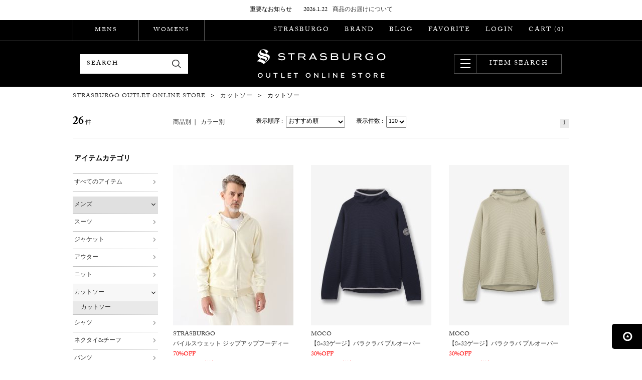

--- FILE ---
content_type: text/html;charset=UTF-8
request_url: https://outlet.strasburgo.co.jp/category/af/af01/?limit=120&link=FACET&un=fku
body_size: 10483
content:
<!DOCTYPE html>


<html xmlns="http://www.w3.org/TR/html4" class="store_STB areatype_ROOT  " lang="ja">
<head>
<meta charset="UTF-8">

<script>

</script>



<!-- metaタグ -->
<meta http-equiv="Content-Type" content="text/html; charset=UTF-8">
<meta http-equiv="content-style-type" content="text/css">
<meta http-equiv="content-script-type" content="text/javascript">
<meta http-equiv="X-UA-Compatible" content="IE=edge,chrome=1">
<meta http-equiv="imagetoolbar" content="no">


  <meta name="robots" content="index,follow">



  
    <meta name="COPYRIGHT © STRASBURGO CO,.LTD. ALL RIGHTS RESERVED.">
  
  




<meta name="viewport" content="width=1200">
<meta name="format-detection" content="telephone=no">
<!-- /metaタグ -->

<!-- canonical -->

  
  <link href="https://outlet.strasburgo.co.jp/category/af/af01/" rel="canonical">
  



<!-- /canonical -->

<!-- link -->
<link rel="stylesheet" href="/res/vendor/normalize.css/normalize.css" type="text/css">
<link href="/res/p/shared/common/style.css?20240207" rel="stylesheet" type="text/css">
<link href="/res/p/common/style.css?20240207" rel="stylesheet" type="text/css">
<link href="/res/p/common/header-footer.css?20240207" rel="stylesheet" type="text/css">
<link rel="stylesheet" type="text/css" href="/res/vendor/jquery-ui/jquery-ui.min.css">
<link rel="shortcut icon" href="/res/p/common/favicon.ico">
<!-- /link -->

<!-- js -->

  <!-- RTP tag -->
<script type="text/javascript">
(function(c,h,a,f,i,e){c[a]=c[a]||function(){(c[a].q=c[a].q||[]).push(arguments)};
c[a].a=i;c[a].e=e;var g=h.createElement("script");g.async=true;g.type="text/javascript";
g.src=f+'?aid='+i;var b=h.getElementsByTagName("script")[0];b.parentNode.insertBefore(g,b);
})(window,document,"rtp","//snrtp-cdn.marketo.com/rtp-api/v1/rtp.js","lidea");
rtp('send','view');
rtp('get', 'campaign',true);
</script>
<!-- End of RTP tag -->


<script type="text/javascript" src="/res/vendor/modernizr/modernizr.min.js"></script>
<script type="text/javascript" src="/res/vendor/jquery/jquery-1.11.1.min.js"></script>


  <!-- <script type="text/javascript" src="/res/vendor/jquery/jquery-1.11.1.min.js"></script> -->
  <script src="/res/vendor/underscore/underscore-min.js?20240207" type="text/javascript"></script>
  <script type="text/javascript" src="/res/vendor/2022/js.cookie.min-3.0.1.js"></script>
  <script src="/res/efs/order/cart.js?20240207" type="text/javascript"></script>
  <script src="/res/p/shared/order/cartPage.js?20240207" type="text/javascript"></script>
  <script src="/res/efs/favorite/fav.js?20240207" type="text/javascript"></script>
  <script type="text/javascript" src="/res/efs/mail/mail.js"></script>
  <script type="text/javascript" src="/res/vendor/jquery.plugins/jquery.lazyload.min.js?date=201512221800"></script>
  <script type="text/javascript" src="/res/_vendor/shared/jquery.plugins/jquery.hoverIntent.minified.js"></script>
  <script src="/res/p/shared/migration/all.js?20240207"></script>


<script type="text/javascript" src="/res/vendor/jquery-ui/jquery-ui.js"></script>
<script type="text/javascript" src="/res/p/shared/member/favorite/fav.js"></script>
<script>
var _favItem_lastModified = '';
if (favModule.setLastModifiedOnFavoriteItem) {
  favModule.setLastModifiedOnFavoriteItem(_favItem_lastModified);
}
</script>
<script src="/res/p/shared/search/suggest-api.js?20240207" type="text/javascript" defer="defer"></script>
<script src="/res/p/shared/search/suggest-setting.js?20240207" type="text/javascript"></script>


  
  <script>
    var customerId = "";
    var customerStatus = "";
    var customerIdRaw  = "";
    var birthday = "";
    var sexDiv = "";
    var balancePoint = "0";
    var expirePoint = "0";
    var customerRankId = "";
    var customerRankName = "";
    var privateRankId = "";
    var targetingId = "";
    var cardId = "";
    var cardIssueRealStoreId = "";
    var cardStatus = "";
    var deviceDiv = "";
    var currentDeviceDiv = "02";
    var userAgent = "";
    var trackingId = "";
    var visitorId = "a6c4baa3-9900-4363-95cd-77ae8adcfbd2";
    var ecOrderCount = "0";
    var ecOrderDateTime = "";
    var totalCartCount = Cookies.get("totalCartCount");
    var domainId = "STO";
    var viewType = "PC"
    var imageBaseUrl = "https://img.outlet.strasburgo.co.jp";
    var staticMode = false;
    var userMailAddress = "nologin";
  </script>
  




  <!-- Google Tag Manager -->
  <script>
    (function(w,d,s,l,i){w[l]=w[l]||[];w[l].push({'gtm.start':
    new Date().getTime(),event:'gtm.js'});var f=d.getElementsByTagName(s)[0],
    j=d.createElement(s),dl=l!='dataLayer'?'&l='+l:'';j.async=true;j.src=
    'https://www.googletagmanager.com/gtm.js?id='+i+dl;f.parentNode.insertBefore(j,f);
    })(window,document,'script','dataLayer','GTM-P65SWNZ');
  </script>
  <!-- End Google Tag Manager -->




<!-- /js -->


<meta name="author" content="STRASBURGO CO,.LTD.">
<meta name="facebook-domain-verification" content="g4lhc29pca74k7m8pod4hs27wsz1p6">
<link href="/res/p/common/multiple-select.css" rel="stylesheet" type="text/css">
<script type="text/javascript" src="/res/p/common/all.js"></script>
<script type="text/javascript" src="/res/p/common/multiple-select.js"></script>
<script type="text/javascript" src="/res/p/common/purl.js"></script>
<script type="text/javascript">
(function() {
var didInit = false;
function initMunchkin() {
if(didInit === false) {
didInit = true;
Munchkin.init('385-CZJ-225');
}
}
var s = document.createElement('script');
s.type = 'text/javascript';
s.async = true;
s.src = '//munchkin.marketo.net/munchkin.js';
s.onreadystatechange = function() {
    if (this.readyState == 'complete' || this.readyState == 'loaded') {
initMunchkin();
}
};
s.onload = initMunchkin;
document.getElementsByTagName('head')[0].appendChild(s);
})();
</script>
<script>
  (function(d) {
    var config = {
      kitId: 'duo5wmh',
      scriptTimeout: 3000,
      async: true
    },
    h=d.documentElement,t=setTimeout(function(){h.className=h.className.replace(/\bwf-loading\b/g,"")+" wf-inactive";},config.scriptTimeout),tk=d.createElement("script"),f=false,s=d.getElementsByTagName("script")[0],a;h.className+=" wf-loading";tk.src='https://use.typekit.net/'+config.kitId+'.js';tk.async=true;tk.onload=tk.onreadystatechange=function(){a=this.readyState;if(f||a&&a!="complete"&&a!="loaded")return;f=true;clearTimeout(t);try{Typekit.load(config)}catch(e){}};s.parentNode.insertBefore(tk,s)
  })(document);
</script>

<!-- search specific -->
<link href="/res/p/shared/search/search.css?20240207" rel="stylesheet" type="text/css">
<script src="/res/p/shared/common/utilityModule.js?20240207" type="text/javascript"></script>


<script src="/res/p/shared/search/search-page-pc.js?20240207" type="text/javascript"></script>
<link href="/res/p/search/search.css?20240207" rel="stylesheet" type="text/css">

<!-- /.search specific -->
<!-- page specific -->
<title>商品一覧｜STRASBURGO OUTLET</title>



  
  
  
  
    <meta content="カットソー/カットソー(レディースの)一覧のページです。STRASBURGO OUTLET ONLINE STOREのカットソーを豊富に揃えております！STRASBURGO OUTLET ONLINE STORE公式通販サイト" name="description">
  





<meta content="カットソー,カットソー,STRASBURGO OUTLET ONLINE STORE,通販,ファッション,レディース,ショップ" name="keywords">
<!-- /page specific -->

<!-- Global site tag (gtag.js) - Google Analytics -->
<script async="" src="https://www.googletagmanager.com/gtag/js?id=G-D4G2H763LE"></script>
<script>
window.dataLayer = window.dataLayer || [];
function gtag(){dataLayer.push(arguments);}
gtag('js', new Date());
</script>


<script type="text/javascript">
var productId = ["STB0123F1041",
"STB0125F1365",
"STB0125F1365",
"STB0125F1365",
"STB0125F1365",
"STB0124F1871",
"STB0124S1496",
"STB0124S0408",
"STB0124S0408",
"STB0124S0495",
"STB0125S0477",
"STB0125S0477",
"STB0125S0401",
"STB0125S1356",
"STB0125S1356",
"STB0125S1356",
"STB0125S0401",
"STB0125S1354",
"STB0125S1354",
"STB0125S0641",
"STB0125S0641",
"STB0125S0642",
"STB0125S0642",
"STB0125S0640",
"STB0124S0812",
"STB0124S0812"];
</script>

</head>
<body>
<div class="l-header">
  <div class="store-header">
    
<!--COMMON INFO-->

<!--COMMON INFO-->


<div class="header__notice">
  <h3>重要なお知らせ</h3>
  <ul>
    <li><span class="header--news--date">2026.1.22</span><a href="/sto/info/delay260122/">商品のお届けについて</a></li>
  </ul>
</div>

<div id="header">
  <div class="header--logo">
    <p class="logo"><a href="https://outlet.strasburgo.co.jp/?link=HD_LOGO" data-lmk="">STRASBURGO OUTLET STORE</a></p>
  </div>
  <div class="header--menu-navigation__wrapper">
    <div class="header--menu-navigation">
      <ul class="header--menu--gender">
        <li class="header--menu--gender-m"><a href="https://outlet.strasburgo.co.jp/mens/?link=HD_MENS" data-lmk="m"><span>MENS</span></a></li>
        <li class="header--menu--gender-l"><a href="https://outlet.strasburgo.co.jp/womens/?link=HD_WOMENS" data-lmk="l"><span>WOMENS</span></a></li>
      </ul>
      <ul class="header--menu--user">
        <li class="member_controll-brand"><a href="https://strasburgo.co.jp/" class="btn__brand">STRASBURGO</a></li>
        <li class="member_controll-brand"><a href="https://outlet.strasburgo.co.jp/brand/?link=HD_BRAND" class="btn__brand">BRAND</a></li>
    <li class="member_controll-blog"><a href="https://outlet.strasburgo.co.jp/blog/?link=HD_BLOG" class="btn__blog">BLOG</a></li>
    <!--<li class="member_controll-styling"><a href="unsecure:/coord-search?link=HD_STYLING" class="btn__styling">STYLING</a></li>-->
    <!--<li class="member_controll-instagram"><a href="unsecure:/s/instagram/coord-search?link=HD_INSTAGRAM" class="btn__instagram">INSTAGRAM</a></li>-->
        <li class="member_controll-favorite"><a href="https://outlet.strasburgo.co.jp/member/favorite-item?link=HD_FAVORITE&sst1=4" class="btn__favorite">FAVORITE</a></li>
        <li class="member_controll-guest"><a href="https://outlet.strasburgo.co.jp/auth?next=%2C%2Fmember%2F&link=HD_LOGIN" class="btn__login">LOGIN</a></li>
        <li class="member_controll-member"></li>
        <li id="cart_area">
          <input value="YAK__ZZj" type="hidden" name="actk">
          <p class="header--members--cart">CART (<span id="cart_quantity"></span>)</p>
          <div class="cart_win">
            <div class="header--members--cart--list">
              <div class="cart_item">
                <div class="cart_item_inner">現在カートは空です</div>
                <div class="total_price">商品代金合計: 0円（税込）</div>
              </div>
              <div class="regi"><a href="https://outlet.strasburgo.co.jp/order/cart?link=HD_CART"><p>レジに進む</p></a></div>
            </div>
          </div>
        </li>
      </ul>
    </div>
  </div>
  <div class="header--content-search__wrapper">
    <div class="header--content-search">
      <div id="search_form">
        <form action="/search" method="get" target="_parent" name="searchbox">
          <input id="keywordtext" name="fr" type="text" class="fw-index-search-field ui-autocomplete-input" autocomplete="off" placeholder="SEARCH">
          <input type="hidden" name="aid" value="header_search">
          <input type="hidden" name="ff" value="1">
          <input type="hidden" name="link" value="TOP_search">
        </form>
        <div id="search_btn"><a class="go" href="javaScript:$('#search_form > form').submit();">検索</a></div>
      </div>
    </div>
    <div class="header--content-item-search">
      <p class="buger-icon"><span class="buger-line line01"></span><span class="buger-line line02"></span><span class="buger-line line03"></span></p>
      <p class="buger-text">ITEM SEARCH</p>
    </div>
  </div>

  <div class="header--drop-box">
    <div class="header--drop-box__inner">
      <h3>ITEM SEARCH</h3>
      <div class="item-search__gender__tab">
        <ul>
          <li class="item-search__gender__tab-m" data-lmk="m">MENS</li>
          <li class="item-search__gender__tab-l" data-lmk="l">WOMENS</li>
        </ul>
      </div>

      <div class="item-search__form" id="item-search__form"></div>

    </div>
  </div>

<p class="header--menu--name"><span></span></p>


</div><!--/header-->




  </div>


  
  
  
  
  
  
    <ul class="breadcrumbs">
      <li><a href="/" class="top--icon"><span>STRASBURGO OUTLET ONLINE STORE</span></a></li>
      &nbsp;＞&nbsp;
      
        
          
            <li><a href="https://outlet.strasburgo.co.jp/category/af/"><span>カットソー</span></a></li>
            &nbsp;＞&nbsp;
          
          
        
          
          
            <li><span>カットソー</span></li>
          
        
      
    </ul>
  
  

</div><!-- /.l-header -->

<div class="l-container">
  <div class="area-header">
    <div class="area-header_common"></div>
    <div class="area-header_free"></div>
  </div>

  

  


  
  <!-- search-condition -->
<div id="item-search--facet" class="search-condition clearfix" data-wr-component="item_search__search_condition">

  <div class="search-condition__count">
    <em class="search-condition__count--hit">26</em>
    <span class="search-condition__count--tit">件</span>
  </div>
  <!-- /.search-condition__count -->

  <div class="search-condition__item-or-fku">
    <a href="https://outlet.strasburgo.co.jp/category/af/af01/?un=item">商品別</a>&nbsp;&nbsp;|&nbsp;&nbsp; <a>カラー別</a>
  </div>
  <!-- /.search-condition__item-or-fku -->

<div class="search-condition__sort_s">
表示順序&nbsp;:&nbsp; <select onChange="location.href=$(this).children('option:selected').val();">
  <option value="https://outlet.strasburgo.co.jp/category/af/af01/?un=fku&amp;so=RCMD" selected="selected">おすすめ順</option>
  <option value="https://outlet.strasburgo.co.jp/category/af/af01/?un=fku&amp;so=NEW">新着順</option>
  <option value="https://outlet.strasburgo.co.jp/category/af/af01/?un=fku&amp;so=PRC:DOWN">価格高い順</option>
  <option value="https://outlet.strasburgo.co.jp/category/af/af01/?un=fku&amp;so=PRC:UP">価格安い順</option>
  <option value="https://outlet.strasburgo.co.jp/category/af/af01/?un=fku&amp;so=PROF">売上金額順</option>
  <option value="https://outlet.strasburgo.co.jp/category/af/af01/?un=fku&amp;so=NUM">売上点数順</option>

  <option value="https://outlet.strasburgo.co.jp/category/af/af01/?un=fku&amp;so=FAVT">お気に入り点数順</option>

</select>
</div><!-- /.search-condition__sort_s -->


<div class="search-condition__limit_s">
表示件数&nbsp;:&nbsp; <select onChange="location.href=$(this).children('option:selected').val();">
  <option value="https://outlet.strasburgo.co.jp/category/af/af01/?limit=60&amp;un=fku">60</option>
  <option value="https://outlet.strasburgo.co.jp/category/af/af01/?limit=90&amp;un=fku">90</option>
  <option value="https://outlet.strasburgo.co.jp/category/af/af01/?limit=120&amp;un=fku" selected="selected">120</option>
</select>
</div><!-- /.search-condition__limit_s -->



<div class="search-condition__paging">
  <ul>
    <li class="search-condition__paging__first"></li>
    <li>
      
        <a href="https://outlet.strasburgo.co.jp/category/af/af01/?un=fku&amp;page=1" class="on">1</a>
      
      
    </li>
    <li class="search-condition__paging__last"></li>
  </ul>
</div><!-- /.search-condition__paging -->


</div>
<!-- /.search-condition -->
  

  <div class="l-sub">
    <div class="search-result-area ">
      
<div class="facet">

  
    
      
        <!-- item category -->
        <div class="facet__item-category           category--">
          <h2 class="facet__item-category__title">アイテムカテゴリ</h2>
          <div class="facet__common-value clearfix">

            <div class="facet__common-allitem">
              <ul class="search-page-allitem clearfix">
                <li class="facet__item-category__level1"><a href="https://outlet.strasburgo.co.jp/search?un=fku&amp;link=FACET">すべてのアイテム</a></li>
              </ul>
            </div>

            <div class="facet__common-individual">
              <h3 class="facet__item-category-label label_mens label-open">メンズ</h3>
              <ul class="search-page-dropdown dropdown_mens clearfix" style="display:none;">
                
                  <li class="facet__item-category__level1">
                    <a href="https://outlet.strasburgo.co.jp/category/aa/?link=FACET&amp;un=fku">スーツ</a>
                    
                      
                        <ul style="display:none;">
                          
                            <li class="facet__item-category__level2"><a href="https://outlet.strasburgo.co.jp/category/aa/aa01/?link=FACET&amp;un=fku">スーツ</a></li>
                          
                        </ul>
                      
                    
                  </li>
                
                  <li class="facet__item-category__level1">
                    <a href="https://outlet.strasburgo.co.jp/category/ab/?link=FACET&amp;un=fku">ジャケット</a>
                    
                      
                        <ul style="display:none;">
                          
                            <li class="facet__item-category__level2"><a href="https://outlet.strasburgo.co.jp/category/ab/ab01/?link=FACET&amp;un=fku">ジャケット</a></li>
                          
                        </ul>
                      
                    
                  </li>
                
                  <li class="facet__item-category__level1">
                    <a href="https://outlet.strasburgo.co.jp/category/ac/?link=FACET&amp;un=fku">アウター</a>
                    
                      
                        <ul style="display:none;">
                          
                            <li class="facet__item-category__level2"><a href="https://outlet.strasburgo.co.jp/category/ac/ac01/?link=FACET&amp;un=fku">アウター</a></li>
                          
                        </ul>
                      
                    
                  </li>
                
                  <li class="facet__item-category__level1">
                    <a href="https://outlet.strasburgo.co.jp/category/ae/?link=FACET&amp;un=fku">ニット</a>
                    
                      
                        <ul style="display:none;">
                          
                            <li class="facet__item-category__level2"><a href="https://outlet.strasburgo.co.jp/category/ae/ae01/?link=FACET&amp;un=fku">ニット</a></li>
                          
                        </ul>
                      
                    
                  </li>
                
                  <li class="facet__item-category__level1">
                    <a href="https://outlet.strasburgo.co.jp/category/af/?link=FACET&amp;un=fku" class="on">カットソー</a>
                    
                      
                        <ul style="display:none;">
                          
                            <li class="facet__item-category__level2"><a href="https://outlet.strasburgo.co.jp/category/af/af01/?link=FACET&amp;un=fku" class="on">カットソー</a></li>
                          
                        </ul>
                      
                    
                  </li>
                
                  <li class="facet__item-category__level1">
                    <a href="https://outlet.strasburgo.co.jp/category/ag/?link=FACET&amp;un=fku">シャツ</a>
                    
                      
                        <ul style="display:none;">
                          
                            <li class="facet__item-category__level2"><a href="https://outlet.strasburgo.co.jp/category/ag/ag01/?link=FACET&amp;un=fku">シャツ</a></li>
                          
                        </ul>
                      
                    
                  </li>
                
                  <li class="facet__item-category__level1">
                    <a href="https://outlet.strasburgo.co.jp/category/ah/?link=FACET&amp;un=fku">ネクタイ&amp;チーフ</a>
                    
                      
                        <ul style="display:none;">
                          
                            <li class="facet__item-category__level2"><a href="https://outlet.strasburgo.co.jp/category/ah/ah02/?link=FACET&amp;un=fku">ネクタイ</a></li>
                          
                            <li class="facet__item-category__level2"><a href="https://outlet.strasburgo.co.jp/category/ah/ah03/?link=FACET&amp;un=fku">チーフ</a></li>
                          
                        </ul>
                      
                    
                  </li>
                
                  <li class="facet__item-category__level1">
                    <a href="https://outlet.strasburgo.co.jp/category/ai/?link=FACET&amp;un=fku">パンツ</a>
                    
                      
                        <ul style="display:none;">
                          
                            <li class="facet__item-category__level2"><a href="https://outlet.strasburgo.co.jp/category/ai/ai01/?link=FACET&amp;un=fku">パンツ</a></li>
                          
                        </ul>
                      
                    
                  </li>
                
                  <li class="facet__item-category__level1">
                    <a href="https://outlet.strasburgo.co.jp/category/aj/?link=FACET&amp;un=fku">シューズ</a>
                    
                      
                        <ul style="display:none;">
                          
                            <li class="facet__item-category__level2"><a href="https://outlet.strasburgo.co.jp/category/aj/aj01/?link=FACET&amp;un=fku">シューズ</a></li>
                          
                        </ul>
                      
                    
                  </li>
                
              </ul>
            </div>

            <div class="facet__common-individual">
              <h3 class="facet__item-category-label label_ladies label-open">ウィメンズ</h3>
              <ul class="search-page-dropdown dropdown_ladies clearfix" style="display:none;">
                
                  <li class="facet__item-category__level1">
                    <a href="https://outlet.strasburgo.co.jp/category/ba/?link=FACET&amp;un=fku">アウター</a>
                    
                      
                        <ul style="display:none;">
                          
                            <li class="facet__item-category__level2"><a href="https://outlet.strasburgo.co.jp/category/ba/ba01/?link=FACET&amp;un=fku">アウター</a></li>
                          
                        </ul>
                      
                    
                  </li>
                
                  <li class="facet__item-category__level1">
                    <a href="https://outlet.strasburgo.co.jp/category/bb/?link=FACET&amp;un=fku">ジャケット</a>
                    
                      
                        <ul style="display:none;">
                          
                            <li class="facet__item-category__level2"><a href="https://outlet.strasburgo.co.jp/category/bb/bb01/?link=FACET&amp;un=fku">ジャケット</a></li>
                          
                        </ul>
                      
                    
                  </li>
                
                  <li class="facet__item-category__level1">
                    <a href="https://outlet.strasburgo.co.jp/category/bc/?link=FACET&amp;un=fku">トップス</a>
                    
                      
                        <ul style="display:none;">
                          
                            <li class="facet__item-category__level2"><a href="https://outlet.strasburgo.co.jp/category/bc/bc01/?link=FACET&amp;un=fku">シャツ &amp; ブラウス</a></li>
                          
                            <li class="facet__item-category__level2"><a href="https://outlet.strasburgo.co.jp/category/bc/bc02/?link=FACET&amp;un=fku">ニット</a></li>
                          
                            <li class="facet__item-category__level2"><a href="https://outlet.strasburgo.co.jp/category/bc/bc03/?link=FACET&amp;un=fku">カットソー</a></li>
                          
                            <li class="facet__item-category__level2"><a href="https://outlet.strasburgo.co.jp/category/bc/bc04/?link=FACET&amp;un=fku">ベスト</a></li>
                          
                        </ul>
                      
                    
                  </li>
                
                  <li class="facet__item-category__level1">
                    <a href="https://outlet.strasburgo.co.jp/category/bd/?link=FACET&amp;un=fku">ワンピース</a>
                    
                      
                        <ul style="display:none;">
                          
                            <li class="facet__item-category__level2"><a href="https://outlet.strasburgo.co.jp/category/bd/bd01/?link=FACET&amp;un=fku">ワンピース</a></li>
                          
                        </ul>
                      
                    
                  </li>
                
                  <li class="facet__item-category__level1">
                    <a href="https://outlet.strasburgo.co.jp/category/be/?link=FACET&amp;un=fku">パンツ</a>
                    
                      
                        <ul style="display:none;">
                          
                            <li class="facet__item-category__level2"><a href="https://outlet.strasburgo.co.jp/category/be/be01/?link=FACET&amp;un=fku">パンツ</a></li>
                          
                        </ul>
                      
                    
                  </li>
                
                  <li class="facet__item-category__level1">
                    <a href="https://outlet.strasburgo.co.jp/category/bf/?link=FACET&amp;un=fku">スカート</a>
                    
                      
                        <ul style="display:none;">
                          
                            <li class="facet__item-category__level2"><a href="https://outlet.strasburgo.co.jp/category/bf/bf01/?link=FACET&amp;un=fku">スカート</a></li>
                          
                        </ul>
                      
                    
                  </li>
                
                  <li class="facet__item-category__level1">
                    <a href="https://outlet.strasburgo.co.jp/category/bh/?link=FACET&amp;un=fku">シューズ</a>
                    
                      
                        <ul style="display:none;">
                          
                            <li class="facet__item-category__level2"><a href="https://outlet.strasburgo.co.jp/category/bh/bh01/?link=FACET&amp;un=fku">シューズ</a></li>
                          
                        </ul>
                      
                    
                  </li>
                
                  <li class="facet__item-category__level1">
                    <a href="https://outlet.strasburgo.co.jp/category/bi/?link=FACET&amp;un=fku">バッグ</a>
                    
                      
                        <ul style="display:none;">
                          
                            <li class="facet__item-category__level2"><a href="https://outlet.strasburgo.co.jp/category/bi/bi01/?link=FACET&amp;un=fku">バッグ</a></li>
                          
                        </ul>
                      
                    
                  </li>
                
              </ul>
            </div>

            <a href="/category/" class="category__more--list">カテゴリ一覧はこちら</a>
          </div>
        </div>
        <!-- /item category -->
        <!-- size -->
        <div class="facet__item-size">
          <h2 class="facet__common-title">サイズ</h2>
          <div class="facet__common-value">
            <ul class="facet-checkbox">
              <li class="facet__common-link">
                <a href="https://outlet.strasburgo.co.jp/category/af/af01/?link=FACET&amp;un=fku&amp;si=S02">
                  S（メンズ）
                </a>
              </li><li class="facet__common-link">
                <a href="https://outlet.strasburgo.co.jp/category/af/af01/?link=FACET&amp;un=fku&amp;si=S03">
                  S-M（メンズ）
                </a>
              </li><li class="facet__common-link">
                <a href="https://outlet.strasburgo.co.jp/category/af/af01/?link=FACET&amp;un=fku&amp;si=S04">
                  M（メンズ）
                </a>
              </li><li class="facet__common-link">
                <a href="https://outlet.strasburgo.co.jp/category/af/af01/?link=FACET&amp;un=fku&amp;si=S05">
                  M-L（メンズ）
                </a>
              </li><li class="facet__common-link">
                <a href="https://outlet.strasburgo.co.jp/category/af/af01/?link=FACET&amp;un=fku&amp;si=S06">
                  L（メンズ）
                </a>
              </li><li class="facet__common-link">
                <a href="https://outlet.strasburgo.co.jp/category/af/af01/?link=FACET&amp;un=fku&amp;si=S07">
                  L-XL（メンズ）
                </a>
              </li>
            </ul>
          </div>
        </div>
        <!-- /size -->
        <!-- color -->
        <div class="facet__item-color">
          <h2 class="facet__common-title">カラー</h2>
          <div class="facet__common-value">
            <ul class="search-page-color">
              
                <li class="facet__common-link-color color-0"><a href="https://outlet.strasburgo.co.jp/category/af/af01/?link=FACET&amp;un=fku&amp;co=0">ホワイト系</a></li>
              
                <li class="facet__common-link-color color-1"><a href="https://outlet.strasburgo.co.jp/category/af/af01/?link=FACET&amp;un=fku&amp;co=1">グレー系</a></li>
              
                <li class="facet__common-link-color color-2"><a href="https://outlet.strasburgo.co.jp/category/af/af01/?link=FACET&amp;un=fku&amp;co=2">グリーン系</a></li>
              
                <li class="facet__common-link-color color-3"><a href="https://outlet.strasburgo.co.jp/category/af/af01/?link=FACET&amp;un=fku&amp;co=3">イエロー系</a></li>
              
                <li class="facet__common-link-color color-5"><a href="https://outlet.strasburgo.co.jp/category/af/af01/?link=FACET&amp;un=fku&amp;co=5">ベージュ系</a></li>
              
                <li class="facet__common-link-color color-6"><a href="https://outlet.strasburgo.co.jp/category/af/af01/?link=FACET&amp;un=fku&amp;co=6">レッド系</a></li>
              
                <li class="facet__common-link-color color-8"><a href="https://outlet.strasburgo.co.jp/category/af/af01/?link=FACET&amp;un=fku&amp;co=8">パープル系</a></li>
              
                <li class="facet__common-link-color color-9"><a href="https://outlet.strasburgo.co.jp/category/af/af01/?link=FACET&amp;un=fku&amp;co=9">ブルー系</a></li>
              
                <li class="facet__common-link-color color-I"><a href="https://outlet.strasburgo.co.jp/category/af/af01/?link=FACET&amp;un=fku&amp;co=I">ネイビー系</a></li>
              
                <li class="facet__common-link-color color-B"><a href="https://outlet.strasburgo.co.jp/category/af/af01/?link=FACET&amp;un=fku&amp;co=B">ブラック系</a></li>
              
                <li class="facet__common-link-color color-C"><a href="https://outlet.strasburgo.co.jp/category/af/af01/?link=FACET&amp;un=fku&amp;co=C">カーキ系</a></li>
              
                <li class="facet__common-link-color color-D"><a href="https://outlet.strasburgo.co.jp/category/af/af01/?link=FACET&amp;un=fku&amp;co=D">オレンジ系</a></li>
              
                <li class="facet__common-link-color color-Z"><a href="https://outlet.strasburgo.co.jp/category/af/af01/?link=FACET&amp;un=fku&amp;co=Z">カラーなし</a></li>
              
            </ul>
          </div>
        </div>
        <!-- /color -->
        <!-- diplay brand -->
        
          <div class="facet__item-brand">
            <h2 class="facet__common-title search-page-accordion">ブランド</h2>
            <div class="facet__common-value clearfix">
              <ul class="search-page-brand-list-st clearfix">
                
                  
                    
                      <li class="facet__common-link"><a href="https://outlet.strasburgo.co.jp/category/af/af01/?link=FACET&amp;un=fku&amp;dbr=A0002">Cruciani</a></li>
                    
                  
                    
                      <li class="facet__common-link"><a href="https://outlet.strasburgo.co.jp/category/af/af01/?link=FACET&amp;un=fku&amp;dbr=A0086">Girelli Bruni</a></li>
                    
                  
                    
                      <li class="facet__common-link"><a href="https://outlet.strasburgo.co.jp/category/af/af01/?link=FACET&amp;un=fku&amp;dbr=A0202">KIRED</a></li>
                    
                  
                    
                      <li class="facet__common-link"><a href="https://outlet.strasburgo.co.jp/category/af/af01/?link=FACET&amp;un=fku&amp;dbr=A1289">MAISON CORNICHON</a></li>
                    
                      <li class="facet__common-link"><a href="https://outlet.strasburgo.co.jp/category/af/af01/?link=FACET&amp;un=fku&amp;dbr=A1397">MOCO</a></li>
                    
                  
                    
                      <li class="facet__common-link"><a href="https://outlet.strasburgo.co.jp/category/af/af01/?link=FACET&amp;un=fku&amp;dbr=A0146">PT TORINO</a></li>
                    
                  
                    
                      <li class="facet__common-link"><a href="https://outlet.strasburgo.co.jp/category/af/af01/?link=FACET&amp;un=fku&amp;dbr=A0171">STRASBURGO</a></li>
                    
                  
                
              </ul>
            </div>
          </div>
        
        <!-- /diplay brand -->
        <!-- item tag -->
        <div>
          <div>
            
              <h2 class="facet__common-title">レーベル</h2>
              <div class="facet__common-value                 clearfix">
                <ul>
                  

                    <li class="facet__common-link"><a href="https://outlet.strasburgo.co.jp/category/af/af01/?link=FACET&amp;un=fku&amp;ta=st01">STRASBURGO</a></li>
                  
                </ul>
              </div>
            
          </div>
        </div>
        <!-- /item tag -->
        <!-- price -->
        <form action="https://outlet.strasburgo.co.jp/category/af/af01/?un=fku" method="get">
          <div class="facet__common-value clearfix facet__item-price">
            <h2 class="facet__common-title">価格</h2>
            <ul class="search-page-price">
              <li>
                <div class="facet__price__table">
                  <table border="0" cellspacing="0" cellpadding="0">
                    <tr>
                      <td><input type="text" name="pl" class="facet__price__table__price" maxlength="7"></td>
                      <td>円～</td>
                      <td><input type="text" name="pu" class="facet__price__table__price" maxlength="7"></td>
                      <td>円</td>
                      <td><button class="facet__price__button" type="submit" onclick="this.form.submit()"></button></td>
                    </tr>
                  </table>
                </div>
              </li>
            </ul>
            <h2 class="facet__common-title">割引率</h2>
            <ul class="search-page-price">
              <li>
                <div class="facet__price__table">
                  <table border="0" cellspacing="0" cellpadding="0">
                    <tr>
                      <td><input type="text" name="dl" class="facet__price__table__discount" maxlength="2"></td>
                      <td>%～</td>
                      <td><input type="text" name="du" class="facet__price__table__discount" maxlength="2"></td>
                      <td>%</td>
                      <td><button class="facet__price__button" type="submit" onclick="this.form.submit()"></button></td>
                    </tr>
                  </table>
                </div>
              </li>
            </ul>
            <h2 class="facet__common-title">フリーワード</h2>
            <ul class="search-page-price">
              <li>
                <div class="facet__price__table">
                  <table border="0" cellspacing="0" cellpadding="0">
                    <tr>
                      <td><input type="text" name="fr" class="facet__price__table__free-word"><button class="facet__price__button" type="submit" onclick="this.form.submit()"></button></td>
                      <td><input type="hidden" name="ff" value="1"></td>
                      <td><input name="un" value="fku" type="hidden"><input name="it" value="af01" type="hidden"></td>
                    </tr>
                  </table>
                </div>
              </li>
            </ul>
          </div>
        </form>
        <!-- /price -->
        <!-- stock -->
        <div class="facet__item-stock">
          <h2 class="facet__common-title">在庫表示</h2>
          <div class="facet__common-value clearfix">
            <ul>
              <li class="facet__common-link"><a href="https://outlet.strasburgo.co.jp/category/af/af01/?link=FACET&amp;st=1&amp;un=fku">在庫あり</a></li>
              <!--<li class="facet__common-link"><a m:id="A:FACET_STOCK_REAL" m:additionalQuery="link=FACET">即納</a></li>
    <li class="facet__common-link"><a m:id="A:FACET_STOCK_ORDER" m:additionalQuery="link=FACET">取寄せ</a></li>-->
            </ul>
          </div>
        </div>
        <!-- /stock -->
        <!-- sales status -->
        <div class="facet__item-sales-status">
          <h2 class="facet__common-title">販売状況</h2>
          <div class="facet__common-value clearfix">
            <ul>
              <li class="facet__common-link status-proper"><a href="https://outlet.strasburgo.co.jp/category/af/af01/?link=FACET&amp;un=fku&amp;sst1=2">通常</a></li>
              <li class="facet__common-link status-sale"><a href="https://outlet.strasburgo.co.jp/category/af/af01/?link=FACET&amp;un=fku&amp;sst1=3">セール</a></li>
              <li class="facet__common-link status-outlet"><a href="https://outlet.strasburgo.co.jp/category/af/af01/?link=FACET&amp;un=fku&amp;sst1=4">アウトレット</a></li>
            </ul>
          </div>
        </div>
        <!-- /sales status -->
      
      
</div>
    </div>
  </div>

  <div class="l-main clearfix" class-alt="l-main--wide" expireTimeMin="1">
    <div class="search-result">
      
        
            
              
<div data-bic="STB0123F1041" class="search-result__list">
  <div class="search-result__item__icon-area">
    
    
    
    
    <span class="icon--backorder">取寄</span>
    
    <span class="icon--outlet">アウトレット</span>
    <span class="icon--media">雑誌掲載</span>
    
    
    
    
    <!--<span m:id="IF:" m:test="false" class="" ></span>-->
  </div>
  <a href="https://outlet.strasburgo.co.jp/brand/strasburgo/item/STB0123F1041?clr_id=102" class="search-result__item--link">
    <p class="search-result__item--photo"><img src="https://img.outlet.strasburgo.co.jp/img/item/STB01/STB0123F1041/STB0123F1041_mz_c102.jpg" alt="ストラスブルゴ(STRASBURGO)のパイルスウェット ジップアップフーディー カットソー" width="190" height="252" class="fadeimg">

    
    </p>
    <p class="search-result__item--brand">STRASBURGO</p>
    <p class="search-result__item--product">パイルスウェット ジップアップフーディー</p>
  </a>
  
    <p class="search-result__item--price"><s>74,800円(税込)</s></p>
    <p class="search-result__item--off"><em class="search-result__item__discount-color">70%OFF</em></p>
    <p class="search-result__item--sale-price"><em>22,440円(税込)</em></p>
  
  
  
    <p class="search-result__item--magazine">LEON.jp掲載</p>
  
  
<div class="popup-box" style="display: none;">
  <ul>
    
  </ul>
</div>

</div>

            
            
          
      
        
            
              
<div data-bic="STB0125F1365" class="search-result__list">
  <div class="search-result__item__icon-area">
    
    
    
    
    <span class="icon--backorder">取寄</span>
    
    <span class="icon--outlet">アウトレット</span>
    
    
    
    
    
    <!--<span m:id="IF:" m:test="false" class="" ></span>-->
  </div>
  <a href="https://outlet.strasburgo.co.jp/brand/moco/item/STB0125F1365?clr_id=102" class="search-result__item--link">
    <p class="search-result__item--photo"><img src="https://img.outlet.strasburgo.co.jp/img/item/STB01/STB0125F1365/STB0125F1365_mz_c102.jpg" alt="モコ(MOCO)の【8×32ゲージ】バラクラバ プルオーバー カットソー" width="190" height="252" class="fadeimg">

    
    </p>
    <p class="search-result__item--brand">MOCO</p>
    <p class="search-result__item--product">【8×32ゲージ】バラクラバ プルオーバー</p>
  </a>
  
    <p class="search-result__item--price"><s>26,400円(税込)</s></p>
    <p class="search-result__item--off"><em class="search-result__item__discount-color">30%OFF</em></p>
    <p class="search-result__item--sale-price"><em>18,480円(税込)</em></p>
  
  
  
  
<div class="popup-box" style="display: none;">
  <ul>
    
  </ul>
</div>

</div>

            
            
          
      
        
            
              
<div data-bic="STB0125F1365" class="search-result__list">
  <div class="search-result__item__icon-area">
    
    
    
    
    <span class="icon--backorder">取寄</span>
    
    <span class="icon--outlet">アウトレット</span>
    
    
    
    
    
    <!--<span m:id="IF:" m:test="false" class="" ></span>-->
  </div>
  <a href="https://outlet.strasburgo.co.jp/brand/moco/item/STB0125F1365?clr_id=104" class="search-result__item--link">
    <p class="search-result__item--photo"><img src="https://img.outlet.strasburgo.co.jp/img/item/STB01/STB0125F1365/STB0125F1365_mz_c104.jpg" alt="モコ(MOCO)の【8×32ゲージ】バラクラバ プルオーバー カットソー" width="190" height="252" class="fadeimg">

    
    </p>
    <p class="search-result__item--brand">MOCO</p>
    <p class="search-result__item--product">【8×32ゲージ】バラクラバ プルオーバー</p>
  </a>
  
    <p class="search-result__item--price"><s>26,400円(税込)</s></p>
    <p class="search-result__item--off"><em class="search-result__item__discount-color">30%OFF</em></p>
    <p class="search-result__item--sale-price"><em>18,480円(税込)</em></p>
  
  
  
  
<div class="popup-box" style="display: none;">
  <ul>
    
  </ul>
</div>

</div>

            
            
          
      
        
            
              
<div data-bic="STB0125F1365" class="search-result__list">
  <div class="search-result__item__icon-area">
    
    
    
    
    <span class="icon--backorder">取寄</span>
    
    <span class="icon--outlet">アウトレット</span>
    
    
    
    
    
    <!--<span m:id="IF:" m:test="false" class="" ></span>-->
  </div>
  <a href="https://outlet.strasburgo.co.jp/brand/moco/item/STB0125F1365?clr_id=101" class="search-result__item--link">
    <p class="search-result__item--photo"><img src="https://img.outlet.strasburgo.co.jp/img/item/STB01/STB0125F1365/STB0125F1365_mz_c101.jpg" alt="モコ(MOCO)の【8×32ゲージ】バラクラバ プルオーバー カットソー" width="190" height="252" class="fadeimg">

    
    </p>
    <p class="search-result__item--brand">MOCO</p>
    <p class="search-result__item--product">【8×32ゲージ】バラクラバ プルオーバー</p>
  </a>
  
    <p class="search-result__item--price"><s>26,400円(税込)</s></p>
    <p class="search-result__item--off"><em class="search-result__item__discount-color">30%OFF</em></p>
    <p class="search-result__item--sale-price"><em>18,480円(税込)</em></p>
  
  
  
  
<div class="popup-box" style="display: none;">
  <ul>
    
  </ul>
</div>

</div>

            
            
          
      
        
            
              
<div data-bic="STB0125F1365" class="search-result__list">
  <div class="search-result__item__icon-area">
    
    
    
    
    <span class="icon--backorder">取寄</span>
    
    <span class="icon--outlet">アウトレット</span>
    
    
    
    
    
    <!--<span m:id="IF:" m:test="false" class="" ></span>-->
  </div>
  <a href="https://outlet.strasburgo.co.jp/brand/moco/item/STB0125F1365?clr_id=103" class="search-result__item--link">
    <p class="search-result__item--photo"><img src="https://img.outlet.strasburgo.co.jp/img/item/STB01/STB0125F1365/STB0125F1365_mz_c103.jpg" alt="モコ(MOCO)の【8×32ゲージ】バラクラバ プルオーバー カットソー" width="190" height="252" class="fadeimg">

    
    </p>
    <p class="search-result__item--brand">MOCO</p>
    <p class="search-result__item--product">【8×32ゲージ】バラクラバ プルオーバー</p>
  </a>
  
    <p class="search-result__item--price"><s>26,400円(税込)</s></p>
    <p class="search-result__item--off"><em class="search-result__item__discount-color">30%OFF</em></p>
    <p class="search-result__item--sale-price"><em>18,480円(税込)</em></p>
  
  
  
  
<div class="popup-box" style="display: none;">
  <ul>
    
  </ul>
</div>

</div>

            
            
          
      
        
            
              
<div data-bic="STB0124F1871" class="search-result__list">
  <div class="search-result__item__icon-area">
    
    
    
    
    <span class="icon--backorder">取寄</span>
    
    <span class="icon--outlet">アウトレット</span>
    
    
    
    
    
    <!--<span m:id="IF:" m:test="false" class="" ></span>-->
  </div>
  <a href="https://outlet.strasburgo.co.jp/brand/strasburgo/item/STB0124F1871?clr_id=103" class="search-result__item--link">
    <p class="search-result__item--photo"><img src="https://img.outlet.strasburgo.co.jp/img/item/STB01/STB0124F1871/STB0124F1871_mz_c103.jpg" alt="ストラスブルゴ(STRASBURGO)のモックネックカットソー カットソー" width="190" height="252" class="fadeimg">

    
    </p>
    <p class="search-result__item--brand">STRASBURGO</p>
    <p class="search-result__item--product">モックネックカットソー</p>
  </a>
  
    <p class="search-result__item--price"><s>29,700円(税込)</s></p>
    <p class="search-result__item--off"><em class="search-result__item__discount-color">50%OFF</em></p>
    <p class="search-result__item--sale-price"><em>14,850円(税込)</em></p>
  
  
  
  
<div class="popup-box" style="display: none;">
  <ul>
    
  </ul>
</div>

</div>

            
            
          
      
        
            
              
<div data-bic="STB0124S1496" class="search-result__list">
  <div class="search-result__item__icon-area">
    
    
    
    
    <span class="icon--backorder">取寄</span>
    
    <span class="icon--outlet">アウトレット</span>
    
    
    
    
    
    <!--<span m:id="IF:" m:test="false" class="" ></span>-->
  </div>
  <a href="https://outlet.strasburgo.co.jp/brand/kired/item/STB0124S1496?clr_id=101" class="search-result__item--link">
    <p class="search-result__item--photo"><img src="https://img.outlet.strasburgo.co.jp/img/item/STB01/STB0124S1496/STB0124S1496_mz_c101.jpg" alt="キーレッド(KIRED)の【BLUE HERITAGE COLLECTION】クルーネックカットソー カットソー" width="190" height="252" class="fadeimg">

    
    </p>
    <p class="search-result__item--brand">KIRED</p>
    <p class="search-result__item--product">【BLUE HERITAGE COLLECTION】クルーネックカットソー</p>
  </a>
  
    <p class="search-result__item--price"><s>31,900円(税込)</s></p>
    <p class="search-result__item--off"><em class="search-result__item__discount-color">50%OFF</em></p>
    <p class="search-result__item--sale-price"><em>15,950円(税込)</em></p>
  
  
  
  
<div class="popup-box" style="display: none;">
  <ul>
    
  </ul>
</div>

</div>

            
            
          
      
        
            
              
<div data-bic="STB0124S0408" class="search-result__list">
  <div class="search-result__item__icon-area">
    
    
    
    
    <span class="icon--backorder">取寄</span>
    
    <span class="icon--outlet">アウトレット</span>
    
    
    
    
    
    <!--<span m:id="IF:" m:test="false" class="" ></span>-->
  </div>
  <a href="https://outlet.strasburgo.co.jp/brand/girellibruni/item/STB0124S0408?clr_id=103" class="search-result__item--link">
    <p class="search-result__item--photo"><img src="https://img.outlet.strasburgo.co.jp/img/item/STB01/STB0124S0408/STB0124S0408_mz_c103.jpg" alt="ジレリブルーニ(Girelli Bruni)のガーメントダイ カットソーシャツ カットソー" width="190" height="252" class="fadeimg">

    
    </p>
    <p class="search-result__item--brand">Girelli Bruni</p>
    <p class="search-result__item--product">ガーメントダイ カットソーシャツ</p>
  </a>
  
    <p class="search-result__item--price"><s>30,800円(税込)</s></p>
    <p class="search-result__item--off"><em class="search-result__item__discount-color">30%OFF</em></p>
    <p class="search-result__item--sale-price"><em>21,560円(税込)</em></p>
  
  
  
  
<div class="popup-box" style="display: none;">
  <ul>
    
  </ul>
</div>

</div>

            
            
          
      
        
            
              
<div data-bic="STB0124S0408" class="search-result__list">
  <div class="search-result__item__icon-area">
    
    
    
    
    <span class="icon--backorder">取寄</span>
    
    <span class="icon--outlet">アウトレット</span>
    
    
    
    
    
    <!--<span m:id="IF:" m:test="false" class="" ></span>-->
  </div>
  <a href="https://outlet.strasburgo.co.jp/brand/girellibruni/item/STB0124S0408?clr_id=104" class="search-result__item--link">
    <p class="search-result__item--photo"><img src="https://img.outlet.strasburgo.co.jp/img/item/STB01/STB0124S0408/STB0124S0408_mz_c104.jpg" alt="ジレリブルーニ(Girelli Bruni)のガーメントダイ カットソーシャツ カットソー" width="190" height="252" class="fadeimg">

    
    </p>
    <p class="search-result__item--brand">Girelli Bruni</p>
    <p class="search-result__item--product">ガーメントダイ カットソーシャツ</p>
  </a>
  
    <p class="search-result__item--price"><s>30,800円(税込)</s></p>
    <p class="search-result__item--off"><em class="search-result__item__discount-color">30%OFF</em></p>
    <p class="search-result__item--sale-price"><em>21,560円(税込)</em></p>
  
  
  
  
<div class="popup-box" style="display: none;">
  <ul>
    
  </ul>
</div>

</div>

            
            
          
      
        
            
              
<div data-bic="STB0124S0495" class="search-result__list">
  <div class="search-result__item__icon-area">
    
    
    
    
    <span class="icon--backorder">取寄</span>
    
    <span class="icon--outlet">アウトレット</span>
    
    
    
    
    
    <!--<span m:id="IF:" m:test="false" class="" ></span>-->
  </div>
  <a href="https://outlet.strasburgo.co.jp/brand/kired/item/STB0124S0495?clr_id=105" class="search-result__item--link">
    <p class="search-result__item--photo"><img src="https://img.outlet.strasburgo.co.jp/img/item/STB01/STB0124S0495/STB0124S0495_mz_c105.jpg" alt="キーレッド(KIRED)のコットンクルーネックカットソー 半袖 カットソー" width="190" height="252" class="fadeimg">

    
    </p>
    <p class="search-result__item--brand">KIRED</p>
    <p class="search-result__item--product">コットンクルーネックカットソー 半袖</p>
  </a>
  
    <p class="search-result__item--price"><s>31,900円(税込)</s></p>
    <p class="search-result__item--off"><em class="search-result__item__discount-color">60%OFF</em></p>
    <p class="search-result__item--sale-price"><em>12,760円(税込)</em></p>
  
  
  
  
<div class="popup-box" style="display: none;">
  <ul>
    
  </ul>
</div>

</div>

            
            
          
      
        
            
              
<div data-bic="STB0125S0477" class="search-result__list">
  <div class="search-result__item__icon-area">
    
    
    
    
    <span class="icon--backorder">取寄</span>
    
    <span class="icon--outlet">アウトレット</span>
    
    
    
    
    
    <!--<span m:id="IF:" m:test="false" class="" ></span>-->
  </div>
  <a href="https://outlet.strasburgo.co.jp/brand/maison_cornichon/item/STB0125S0477?clr_id=102" class="search-result__item--link">
    <p class="search-result__item--photo"><img src="https://img.outlet.strasburgo.co.jp/img/item/STB01/STB0125S0477/STB0125S0477_mz_c102.jpg" alt="メゾン コルニション(MAISON CORNICHON)のボーダーカットソー カットソー" width="190" height="252" class="fadeimg">

    
    </p>
    <p class="search-result__item--brand">MAISON CORNICHON</p>
    <p class="search-result__item--product">ボーダーカットソー</p>
  </a>
  
    <p class="search-result__item--price"><s>23,650円(税込)</s></p>
    <p class="search-result__item--off"><em class="search-result__item__discount-color">40%OFF</em></p>
    <p class="search-result__item--sale-price"><em>14,190円(税込)</em></p>
  
  
  
  
<div class="popup-box" style="display: none;">
  <ul>
    
  </ul>
</div>

</div>

            
            
          
      
        
            
              
<div data-bic="STB0125S0477" class="search-result__list">
  <div class="search-result__item__icon-area">
    
    
    
    
    <span class="icon--backorder">取寄</span>
    
    <span class="icon--outlet">アウトレット</span>
    
    
    
    
    
    <!--<span m:id="IF:" m:test="false" class="" ></span>-->
  </div>
  <a href="https://outlet.strasburgo.co.jp/brand/maison_cornichon/item/STB0125S0477?clr_id=101" class="search-result__item--link">
    <p class="search-result__item--photo"><img src="https://img.outlet.strasburgo.co.jp/img/item/STB01/STB0125S0477/STB0125S0477_mz_c101.jpg" alt="メゾン コルニション(MAISON CORNICHON)のボーダーカットソー カットソー" width="190" height="252" class="fadeimg">

    
    </p>
    <p class="search-result__item--brand">MAISON CORNICHON</p>
    <p class="search-result__item--product">ボーダーカットソー</p>
  </a>
  
    <p class="search-result__item--price"><s>23,650円(税込)</s></p>
    <p class="search-result__item--off"><em class="search-result__item__discount-color">40%OFF</em></p>
    <p class="search-result__item--sale-price"><em>14,190円(税込)</em></p>
  
  
  
  
<div class="popup-box" style="display: none;">
  <ul>
    
  </ul>
</div>

</div>

            
            
          
      
        
            
              
<div data-bic="STB0125S0401" class="search-result__list">
  <div class="search-result__item__icon-area">
    
    
    
    
    <span class="icon--backorder">取寄</span>
    
    <span class="icon--outlet">アウトレット</span>
    
    
    
    
    
    <!--<span m:id="IF:" m:test="false" class="" ></span>-->
  </div>
  <a href="https://outlet.strasburgo.co.jp/brand/pttorino/item/STB0125S0401?clr_id=101" class="search-result__item--link">
    <p class="search-result__item--photo"><img src="https://img.outlet.strasburgo.co.jp/img/item/STB01/STB0125S0401/STB0125S0401_mz_c101.jpg" alt="ピーティー トリノ(PT TORINO)のフード付きプルオーバー カットソー" width="190" height="252" class="fadeimg">

    
    </p>
    <p class="search-result__item--brand">PT TORINO</p>
    <p class="search-result__item--product">フード付きプルオーバー</p>
  </a>
  
    <p class="search-result__item--price"><s>50,600円(税込)</s></p>
    <p class="search-result__item--off"><em class="search-result__item__discount-color">30%OFF</em></p>
    <p class="search-result__item--sale-price"><em>35,420円(税込)</em></p>
  
  
  
  
<div class="popup-box" style="display: none;">
  <ul>
    
  </ul>
</div>

</div>

            
            
          
      
        
            
              
<div data-bic="STB0125S1356" class="search-result__list">
  <div class="search-result__item__icon-area">
    
    
    
    
    <span class="icon--backorder">取寄</span>
    
    <span class="icon--outlet">アウトレット</span>
    <span class="icon--media">雑誌掲載</span>
    
    
    
    
    <!--<span m:id="IF:" m:test="false" class="" ></span>-->
  </div>
  <a href="https://outlet.strasburgo.co.jp/brand/strasburgo/item/STB0125S1356?clr_id=102" class="search-result__item--link">
    <p class="search-result__item--photo"><img src="https://img.outlet.strasburgo.co.jp/img/item/STB01/STB0125S1356/STB0125S1356_mz_c102.jpg" alt="ストラスブルゴ(STRASBURGO)のウォッシャブルウール モックネックカットソー カットソー" width="190" height="252" class="fadeimg">

    
    </p>
    <p class="search-result__item--brand">STRASBURGO</p>
    <p class="search-result__item--product">ウォッシャブルウール モックネックカットソー</p>
  </a>
  
    <p class="search-result__item--price"><s>24,200円(税込)</s></p>
    <p class="search-result__item--off"><em class="search-result__item__discount-color">40%OFF</em></p>
    <p class="search-result__item--sale-price"><em>14,520円(税込)</em></p>
  
  
  
    <p class="search-result__item--magazine">AERA STYLE MAGAZINE掲載</p>
  
  
<div class="popup-box" style="display: none;">
  <ul>
    
  </ul>
</div>

</div>

            
            
          
      
        
            
              
<div data-bic="STB0125S1356" class="search-result__list">
  <div class="search-result__item__icon-area">
    
    
    
    
    <span class="icon--backorder">取寄</span>
    
    <span class="icon--outlet">アウトレット</span>
    <span class="icon--media">雑誌掲載</span>
    
    
    
    
    <!--<span m:id="IF:" m:test="false" class="" ></span>-->
  </div>
  <a href="https://outlet.strasburgo.co.jp/brand/strasburgo/item/STB0125S1356?clr_id=101" class="search-result__item--link">
    <p class="search-result__item--photo"><img src="https://img.outlet.strasburgo.co.jp/img/item/STB01/STB0125S1356/STB0125S1356_mz_c101.jpg" alt="ストラスブルゴ(STRASBURGO)のウォッシャブルウール モックネックカットソー カットソー" width="190" height="252" class="fadeimg">

    
    </p>
    <p class="search-result__item--brand">STRASBURGO</p>
    <p class="search-result__item--product">ウォッシャブルウール モックネックカットソー</p>
  </a>
  
    <p class="search-result__item--price"><s>24,200円(税込)</s></p>
    <p class="search-result__item--off"><em class="search-result__item__discount-color">40%OFF</em></p>
    <p class="search-result__item--sale-price"><em>14,520円(税込)</em></p>
  
  
  
    <p class="search-result__item--magazine">AERA STYLE MAGAZINE掲載</p>
  
  
<div class="popup-box" style="display: none;">
  <ul>
    
  </ul>
</div>

</div>

            
            
          
      
        
            
              
<div data-bic="STB0125S1356" class="search-result__list">
  <div class="search-result__item__icon-area">
    
    
    
    
    <span class="icon--backorder">取寄</span>
    
    <span class="icon--outlet">アウトレット</span>
    <span class="icon--media">雑誌掲載</span>
    
    
    
    
    <!--<span m:id="IF:" m:test="false" class="" ></span>-->
  </div>
  <a href="https://outlet.strasburgo.co.jp/brand/strasburgo/item/STB0125S1356?clr_id=103" class="search-result__item--link">
    <p class="search-result__item--photo"><img src="https://img.outlet.strasburgo.co.jp/img/item/STB01/STB0125S1356/STB0125S1356_mz_c103.jpg" alt="ストラスブルゴ(STRASBURGO)のウォッシャブルウール モックネックカットソー カットソー" width="190" height="252" class="fadeimg">

    
    </p>
    <p class="search-result__item--brand">STRASBURGO</p>
    <p class="search-result__item--product">ウォッシャブルウール モックネックカットソー</p>
  </a>
  
    <p class="search-result__item--price"><s>24,200円(税込)</s></p>
    <p class="search-result__item--off"><em class="search-result__item__discount-color">40%OFF</em></p>
    <p class="search-result__item--sale-price"><em>14,520円(税込)</em></p>
  
  
  
    <p class="search-result__item--magazine">AERA STYLE MAGAZINE掲載</p>
  
  
<div class="popup-box" style="display: none;">
  <ul>
    
  </ul>
</div>

</div>

            
            
          
      
        
            
              
<div data-bic="STB0125S0401" class="search-result__list">
  <div class="search-result__item__icon-area">
    
    
    
    
    <span class="icon--backorder">取寄</span>
    
    <span class="icon--outlet">アウトレット</span>
    
    
    
    
    
    <!--<span m:id="IF:" m:test="false" class="" ></span>-->
  </div>
  <a href="https://outlet.strasburgo.co.jp/brand/pttorino/item/STB0125S0401?clr_id=102" class="search-result__item--link">
    <p class="search-result__item--photo"><img src="https://img.outlet.strasburgo.co.jp/img/item/STB01/STB0125S0401/STB0125S0401_mz_c102.jpg" alt="ピーティー トリノ(PT TORINO)のフード付きプルオーバー カットソー" width="190" height="252" class="fadeimg">

    
    </p>
    <p class="search-result__item--brand">PT TORINO</p>
    <p class="search-result__item--product">フード付きプルオーバー</p>
  </a>
  
    <p class="search-result__item--price"><s>50,600円(税込)</s></p>
    <p class="search-result__item--off"><em class="search-result__item__discount-color">30%OFF</em></p>
    <p class="search-result__item--sale-price"><em>35,420円(税込)</em></p>
  
  
  
  
<div class="popup-box" style="display: none;">
  <ul>
    
  </ul>
</div>

</div>

            
            
          
      
        
            
              
<div data-bic="STB0125S1354" class="search-result__list">
  <div class="search-result__item__icon-area">
    
    
    
    
    <span class="icon--backorder">取寄</span>
    
    <span class="icon--outlet">アウトレット</span>
    
    
    
    
    
    <!--<span m:id="IF:" m:test="false" class="" ></span>-->
  </div>
  <a href="https://outlet.strasburgo.co.jp/brand/strasburgo/item/STB0125S1354?clr_id=102" class="search-result__item--link">
    <p class="search-result__item--photo"><img src="https://img.outlet.strasburgo.co.jp/img/item/STB01/STB0125S1354/STB0125S1354_mz_c102.jpg" alt="ストラスブルゴ(STRASBURGO)のオーバーダイ スムースクルーネックカットソー カットソー" width="190" height="252" class="fadeimg">

    
    </p>
    <p class="search-result__item--brand">STRASBURGO</p>
    <p class="search-result__item--product">オーバーダイ スムースクルーネックカットソー</p>
  </a>
  
    <p class="search-result__item--price"><s>19,800円(税込)</s></p>
    <p class="search-result__item--off"><em class="search-result__item__discount-color">40%OFF</em></p>
    <p class="search-result__item--sale-price"><em>11,880円(税込)</em></p>
  
  
  
  
<div class="popup-box" style="display: none;">
  <ul>
    
  </ul>
</div>

</div>

            
            
          
      
        
            
              
<div data-bic="STB0125S1354" class="search-result__list">
  <div class="search-result__item__icon-area">
    
    
    
    
    <span class="icon--backorder">取寄</span>
    
    <span class="icon--outlet">アウトレット</span>
    
    
    
    
    
    <!--<span m:id="IF:" m:test="false" class="" ></span>-->
  </div>
  <a href="https://outlet.strasburgo.co.jp/brand/strasburgo/item/STB0125S1354?clr_id=103" class="search-result__item--link">
    <p class="search-result__item--photo"><img src="https://img.outlet.strasburgo.co.jp/img/item/STB01/STB0125S1354/STB0125S1354_mz_c103.jpg" alt="ストラスブルゴ(STRASBURGO)のオーバーダイ スムースクルーネックカットソー カットソー" width="190" height="252" class="fadeimg">

    
    </p>
    <p class="search-result__item--brand">STRASBURGO</p>
    <p class="search-result__item--product">オーバーダイ スムースクルーネックカットソー</p>
  </a>
  
    <p class="search-result__item--price"><s>19,800円(税込)</s></p>
    <p class="search-result__item--off"><em class="search-result__item__discount-color">40%OFF</em></p>
    <p class="search-result__item--sale-price"><em>11,880円(税込)</em></p>
  
  
  
  
<div class="popup-box" style="display: none;">
  <ul>
    
  </ul>
</div>

</div>

            
            
          
      
        
            
              
<div data-bic="STB0125S0641" class="search-result__list">
  <div class="search-result__item__icon-area">
    
    
    
    
    <span class="icon--backorder">取寄</span>
    
    <span class="icon--outlet">アウトレット</span>
    
    
    
    
    
    <!--<span m:id="IF:" m:test="false" class="" ></span>-->
  </div>
  <a href="https://outlet.strasburgo.co.jp/brand/cruciani/item/STB0125S0641?clr_id=103" class="search-result__item--link">
    <p class="search-result__item--photo"><img src="https://img.outlet.strasburgo.co.jp/img/item/STB01/STB0125S0641/STB0125S0641_mz_c103.jpg" alt="クルチアーニ(Cruciani)のパイル クルーネックTシャツ カットソー" width="190" height="252" class="fadeimg">

    
    </p>
    <p class="search-result__item--brand">Cruciani</p>
    <p class="search-result__item--product">パイル クルーネックTシャツ</p>
  </a>
  
    <p class="search-result__item--price"><s>34,100円(税込)</s></p>
    <p class="search-result__item--off"><em class="search-result__item__discount-color">40%OFF</em></p>
    <p class="search-result__item--sale-price"><em>20,460円(税込)</em></p>
  
  
  
  
<div class="popup-box" style="display: none;">
  <ul>
    
  </ul>
</div>

</div>

            
            
          
      
        
            
              
<div data-bic="STB0125S0641" class="search-result__list">
  <div class="search-result__item__icon-area">
    
    
    
    
    <span class="icon--backorder">取寄</span>
    
    <span class="icon--outlet">アウトレット</span>
    
    
    
    
    
    <!--<span m:id="IF:" m:test="false" class="" ></span>-->
  </div>
  <a href="https://outlet.strasburgo.co.jp/brand/cruciani/item/STB0125S0641?clr_id=102" class="search-result__item--link">
    <p class="search-result__item--photo"><img src="https://img.outlet.strasburgo.co.jp/img/item/STB01/STB0125S0641/STB0125S0641_mz_c102.jpg" alt="クルチアーニ(Cruciani)のパイル クルーネックTシャツ カットソー" width="190" height="252" class="fadeimg">

    
    </p>
    <p class="search-result__item--brand">Cruciani</p>
    <p class="search-result__item--product">パイル クルーネックTシャツ</p>
  </a>
  
    <p class="search-result__item--price"><s>34,100円(税込)</s></p>
    <p class="search-result__item--off"><em class="search-result__item__discount-color">40%OFF</em></p>
    <p class="search-result__item--sale-price"><em>20,460円(税込)</em></p>
  
  
  
  
<div class="popup-box" style="display: none;">
  <ul>
    
  </ul>
</div>

</div>

            
            
          
      
        
            
              
<div data-bic="STB0125S0642" class="search-result__list">
  <div class="search-result__item__icon-area">
    
    
    
    
    <span class="icon--backorder">取寄</span>
    
    <span class="icon--outlet">アウトレット</span>
    
    
    
    
    
    <!--<span m:id="IF:" m:test="false" class="" ></span>-->
  </div>
  <a href="https://outlet.strasburgo.co.jp/brand/cruciani/item/STB0125S0642?clr_id=102" class="search-result__item--link">
    <p class="search-result__item--photo"><img src="https://img.outlet.strasburgo.co.jp/img/item/STB01/STB0125S0642/STB0125S0642_mz_c102.jpg" alt="クルチアーニ(Cruciani)の鹿の子カットソー カットソー" width="190" height="252" class="fadeimg">

    
    </p>
    <p class="search-result__item--brand">Cruciani</p>
    <p class="search-result__item--product">鹿の子カットソー</p>
  </a>
  
    <p class="search-result__item--price"><s>33,000円(税込)</s></p>
    <p class="search-result__item--off"><em class="search-result__item__discount-color">40%OFF</em></p>
    <p class="search-result__item--sale-price"><em>19,800円(税込)</em></p>
  
  
  
  
<div class="popup-box" style="display: none;">
  <ul>
    
  </ul>
</div>

</div>

            
            
          
      
        
            
              
<div data-bic="STB0125S0642" class="search-result__list">
  <div class="search-result__item__icon-area">
    
    
    
    
    <span class="icon--backorder">取寄</span>
    
    <span class="icon--outlet">アウトレット</span>
    
    
    
    
    
    <!--<span m:id="IF:" m:test="false" class="" ></span>-->
  </div>
  <a href="https://outlet.strasburgo.co.jp/brand/cruciani/item/STB0125S0642?clr_id=103" class="search-result__item--link">
    <p class="search-result__item--photo"><img src="https://img.outlet.strasburgo.co.jp/img/item/STB01/STB0125S0642/STB0125S0642_mz_c103.jpg" alt="クルチアーニ(Cruciani)の鹿の子カットソー カットソー" width="190" height="252" class="fadeimg">

    
    </p>
    <p class="search-result__item--brand">Cruciani</p>
    <p class="search-result__item--product">鹿の子カットソー</p>
  </a>
  
    <p class="search-result__item--price"><s>33,000円(税込)</s></p>
    <p class="search-result__item--off"><em class="search-result__item__discount-color">40%OFF</em></p>
    <p class="search-result__item--sale-price"><em>19,800円(税込)</em></p>
  
  
  
  
<div class="popup-box" style="display: none;">
  <ul>
    
  </ul>
</div>

</div>

            
            
          
      
        
            
              
<div data-bic="STB0125S0640" class="search-result__list">
  <div class="search-result__item__icon-area">
    
    
    
    
    <span class="icon--backorder">取寄</span>
    
    <span class="icon--outlet">アウトレット</span>
    
    
    
    
    
    <!--<span m:id="IF:" m:test="false" class="" ></span>-->
  </div>
  <a href="https://outlet.strasburgo.co.jp/brand/cruciani/item/STB0125S0640?clr_id=103" class="search-result__item--link">
    <p class="search-result__item--photo"><img src="https://img.outlet.strasburgo.co.jp/img/item/STB01/STB0125S0640/STB0125S0640_mz_c103.jpg" alt="クルチアーニ(Cruciani)のストレッチ クルーネックカットソー カットソー" width="190" height="252" class="fadeimg">

    
    </p>
    <p class="search-result__item--brand">Cruciani</p>
    <p class="search-result__item--product">ストレッチ クルーネックカットソー</p>
  </a>
  
    <p class="search-result__item--price"><s>29,700円(税込)</s></p>
    <p class="search-result__item--off"><em class="search-result__item__discount-color">40%OFF</em></p>
    <p class="search-result__item--sale-price"><em>17,820円(税込)</em></p>
  
  
  
  
<div class="popup-box" style="display: none;">
  <ul>
    
  </ul>
</div>

</div>

            
            
          
      
        
            
              
<div data-bic="STB0124S0812" class="search-result__list">
  <div class="search-result__item__icon-area">
    
    
    
    
    <span class="icon--backorder">取寄</span>
    
    <span class="icon--outlet">アウトレット</span>
    
    
    
    
    
    <!--<span m:id="IF:" m:test="false" class="" ></span>-->
  </div>
  <a href="https://outlet.strasburgo.co.jp/brand/strasburgo/item/STB0124S0812?clr_id=102" class="search-result__item--link">
    <p class="search-result__item--photo"><img src="https://img.outlet.strasburgo.co.jp/img/item/STB01/STB0124S0812/STB0124S0812_mz_c102.jpg" alt="ストラスブルゴ(STRASBURGO)のソフトジップパーカ カットソー" width="190" height="252" class="fadeimg">

    
    </p>
    <p class="search-result__item--brand">STRASBURGO</p>
    <p class="search-result__item--product">ソフトジップパーカ</p>
  </a>
  
    <p class="search-result__item--price"><s>66,000円(税込)</s></p>
    <p class="search-result__item--off"><em class="search-result__item__discount-color">60%OFF</em></p>
    <p class="search-result__item--sale-price"><em>26,400円(税込)</em></p>
  
  
  
  
<div class="popup-box" style="display: none;">
  <ul>
    
  </ul>
</div>

</div>

            
            
          
      
        
            
              
<div data-bic="STB0124S0812" class="search-result__list">
  <div class="search-result__item__icon-area">
    
    
    
    
    <span class="icon--backorder">取寄</span>
    
    <span class="icon--outlet">アウトレット</span>
    
    
    
    
    
    <!--<span m:id="IF:" m:test="false" class="" ></span>-->
  </div>
  <a href="https://outlet.strasburgo.co.jp/brand/strasburgo/item/STB0124S0812?clr_id=101" class="search-result__item--link">
    <p class="search-result__item--photo"><img src="https://img.outlet.strasburgo.co.jp/img/item/STB01/STB0124S0812/STB0124S0812_mz_c101.jpg" alt="ストラスブルゴ(STRASBURGO)のソフトジップパーカ カットソー" width="190" height="252" class="fadeimg">

    
    </p>
    <p class="search-result__item--brand">STRASBURGO</p>
    <p class="search-result__item--product">ソフトジップパーカ</p>
  </a>
  
    <p class="search-result__item--price"><s>66,000円(税込)</s></p>
    <p class="search-result__item--off"><em class="search-result__item__discount-color">60%OFF</em></p>
    <p class="search-result__item--sale-price"><em>26,400円(税込)</em></p>
  
  
  
  
<div class="popup-box" style="display: none;">
  <ul>
    
  </ul>
</div>

</div>

            
            
          
      
    </div>
  </div>
  
  
  <!-- search-condition -->
<div class="search-condition--bottom clearfix" data-wr-component="item_search__search_condition">


<div class="search-condition__paging">
  <ul>
    <li class="search-condition__paging__first"></li>
    <li>
      
        <a href="https://outlet.strasburgo.co.jp/category/af/af01/?un=fku&amp;page=1" class="on">1</a>
      
      
    </li>
    <li class="search-condition__paging__last"></li>
  </ul>
</div><!-- /.search-condition__paging -->


</div>
<!-- /.search-condition -->
  
  

  

</div><!-- /.l-container -->

<div class="l-footer">
<div id="footer">
  <div class="footer--menu-navigation__wrapper">
    <div class="footer--menu--user">
      <ul>
        <li><a href="https://outlet.strasburgo.co.jp/?link=FT_LOGO" class="footer--logo">STRASBURGO OUTLET STORE</a></li>
        <li><a href="https://outlet.strasburgo.co.jp/category/?link=FT_CATEGORY">アイテムカテゴリ</a></li>
        <li><a href="https://outlet.strasburgo.co.jp/brand/?link=FT_BRAND">ブランド一覧</a></li>
        <li><a href="https://outlet.strasburgo.co.jp/blog/?link=FT_STYLING">ブログ</a></li>
        <!--<li><a href="unsecure:/v/appstaffstyling/?link=FT_STYLING">スタイリング</a></li>-->
        <!--<li><a href="unsecure:/s/instagram/coord-search?link=FT_INSTAGRAM">インスタグラム</a></li>-->
        <!--<li m:id="IF_NOT:USER_LOGGED_IN" class="member_controll-guest"><a href="secure:/auth?next=%2C%2Fmember%2F&link=FT_LOGIN">メンバー登録 / ログイン</a></li>
        <li m:id="IF:USER_LOGGED_IN" class="member_controll-member"><a href="secure:/auth?logout&link=FT_LOGOUT">ログアウト</a></li>-->
        <li class="member_controll-member"></li>
        <li><a href="https://outlet.strasburgo.co.jp/guide/?link=FT_GUIDE">ご利用ガイド</a></li>
        <li><a href="http://strasburgo.co.jp/store/?link=FT_STORE#stores_outlet" target="_blank" rel="nofollow">店舗一覧</a></li>
        <li><a href="https://outlet.strasburgo.co.jp/mail/register?link=FT_MAIL" target="_blank">メールマガジン</a></li>
      </ul>
    </div>
    <div class="footer--menu--contents">
      <ul>
        <li><a href="https://outlet.strasburgo.co.jp/guide/member/?link=FT_POINT#contents_member-4">ポイントについて</a></li>
        <li><a href="https://outlet.strasburgo.co.jp/cs/?link=FT_CS">お客様お問い合わせ</a></li>
        <!--<li><a href="http://www.fashion-co-lab.jp/" target="_blank" rel="nofollow">運営会社</a></li>-->
        <li><a href="https://outlet.strasburgo.co.jp/info/privacy/?link=FT_PRIVACY">プライバシーポリシー</a></li>
        <li><a href="https://outlet.strasburgo.co.jp/info/notice/?link=FT_NOTICE">ご利用規約</a></li>
        <li><a href="https://outlet.strasburgo.co.jp/guide/tokutei/?link=FT_TOKUTEI">特定商取引法に基づく表示</a></li>
      </ul>
    </div>
    <p class="copyright">&copy;2021 STRASBURGO CO.,LTD.</p>
  </div>
</div>
<div class="page--top"><a href="#" class="page--top--button">ページの先頭へ戻る</a></div>
</div>


  


<style>
  .efs-system-notification, .efs-system-notification * {
    box-sizing: border-box;
    border-width: 0;
    border-style: solid;
    border-color: #e2e8f0;
    z-index: 9999;
    font-family: system-ui, -apple-system, BlinkMacSystemFont, "Segoe UI", Roboto, "Helvetica Neue", Arial, "Noto Sans", sans-serif, "Apple Color Emoji", "Segoe UI Emoji", "Segoe UI Symbol", "Noto Color Emoji";
    line-height: 1.5;
}
  .efs-system-notification {
     overflow: hidden;
     text-overflow: ellipsis;
     white-space: nowrap;
     display: block;
  }
  .efs-system-notification .messaage-box-wrapper {
    --transform-translate-x: 0;
    --transform-translate-y: 0;
    --transform-rotate: 0;
    --transform-skew-x: 0;
    --transform-skew-y: 0;
    --transform-scale-x: 1;
    --transform-scale-y: 1;
    transform: translateX(var(--transform-translate-x)) translateY(var(--transform-translate-y)) rotate(var(--transform-rotate)) skewX(var(--transform-skew-x)) skewY(var(--transform-skew-y)) scaleX(var(--transform-scale-x)) scaleY(var(--transform-scale-y));
    width: 40%;
    box-shadow: 0 4px 6px -1px rgb(0 0 0 / 10%), 0 2px 4px -1px rgb(0 0 0 / 6%);
    left: 0;
    bottom: 0;
    position: fixed;
    padding: 0.25rem;
    overflow: hidden;
    display: inline-block;
    border-radius: 0.5rem;
    --bg-opacity: 0.75;
    background-color: rgba(229, 62, 62, var(--bg-opacity));
  }


  @media screen and (max-width: 767px) {
    .efs-system-notification .messaage-box-wrapper {
      width: 100%;
    }
  }

  .efs-system-notification .messaage-box-wrapper label {
    overflow: hidden;
    text-overflow: ellipsis;
    padding-left: 3px;
    white-space: nowrap;
    font-size: 0.875rem;
    font-weight: 700;
    --text-opacity: 1;
    color: rgba(255, 255, 255, var(--text-opacity));
  }

  .efs-system-notification .messaage-box-wrapper ul {
    width: 100%;
    --text-opacity: 1;
    color: rgba(0, 0, 0, var(--text-opacity));
    box-shadow: inset 0 2px 4px 0 rgb(0 0 0 / 6%);
    padding: 0.25rem;
    overflow: auto;
    margin-top: 0.25rem;
    font-size: 0.875rem;
    height: 12rem;
    border-radius: 0.375rem;
    --bg-opacity: 1;
    background-color: rgba(255, 255, 255, var(--bg-opacity));
  }

  #efs-system-notification__close-check {
    display: none;
  }

  #efs-system-notification__close-check:checked + ul {
    display: none;
  }
</style>




  
  
  <script type="text/javascript">
    (function () {
      var tagjs = document.createElement("script");
      var s = document.getElementsByTagName("script")[0];
      tagjs.async = true;
      tagjs.src = "//s.yjtag.jp/tag.js#site=RGL6gN9";
      s.parentNode.insertBefore(tagjs, s);
    }());
  </script>
  
  
  <noscript>
    <iframe src="//b.yjtag.jp/iframe?c=RGL6gN9" width="1" height="1" frameborder="0" scrolling="no" marginheight="0" marginwidth="0"></iframe>
  </noscript>

  

<!-- Google Tag Manager (noscript) -->
<noscript>
  <iframe src="https://www.googletagmanager.com/ns.html?id=GTM-P65SWNZ" height="0" width="0" style="display:none;visibility:hidden"></iframe>
</noscript>
<!-- End Google Tag Manager (noscript) -->






</body>
</html>

--- FILE ---
content_type: text/css; charset=utf-8
request_url: https://outlet.strasburgo.co.jp/res/p/common/style.css?20240207
body_size: 2222
content:
@font-face {
  font-family: "Yu Gothic";
  src: local("Yu Gothic Medium");
  font-weight: normal;
}
@font-face {
  font-family: "Yu Gothic";
  src: local("Yu Gothic Bold");
  font-weight: bold;
}
/** BASE STYLES **/
body,
div,
p,
dl,
dt,
dd,
ul,
ol,
li,
h1,
h2,
h3,
h4,
h5,
h6,
blockquote,
pre,
form,
input,
textarea {
  margin: 0px;
  padding: 0px;
}
.clearfix {
  *zoom: 1;
  height: 1%;
  /* Above are for IE7 */
}
.clearfix:after {
  content: ".";
  display: block;
  clear: both;
  height: 0;
  visibility: hidden;
}
.area-header {
  width: 990px;
  margin: 0 auto;
}
.area-header h1 {
  border: 1px solid #d4d4d4;
}
.l-header {
  clear: both;
}
.l-container {
  width: 990px;
  margin: 0 auto;
  clear: both;
}
.l-main {
  float: right;
  width: 740px;
}
.l-main--wide {
  /*@include clearfix; */
  margin-bottom: 1em;
}
.l-sub {
  width: 220px;
  /*  font-family: a-otf-ryumin-pr6n, serif !important;
  font-style: normal;
  font-weight: 300;*/
}
.l-footer {
  margin: 50px 0 0 0;
  clear: both;
}
body {
  font-family: adobe-caslon-pro, "Hiragino Kaku Gothic", "Hiragino Kaku Gothic ProN", "メイリオ", serif;
  color: #000;
  font-size: 12px;
  margin: 0;
  padding: 0;
  font-weight: normal;
}
h1,
h2,
h3,
h4,
h5,
h6 {
  font-size: 100%;
}
/* 基本フォント -------------------- */
a {
  text-decoration: none;
  color: #000;
}
a:hover {
  color: #4157aa;
  text-decoration: underline;
}

img {
  border: 0;
  vertical-align: top;
}
em {
  font-style: normal;
}
ul {
  list-style: none;
}
ul li:empty {
  display: none !important;
}
/*ホバー*/
.fadeimg {
  -webkit-transition: all 0.5s ease;
  -moz-transition: all 0.5s ease;
  -o-transition: all 0.5s ease;
  transition: all 0.5s ease;
}
/*ファセットカラー余白*/
.search-page-color li {
  margin: 0 4px 0 0;
}
/*詳細アイコン*/
.item__item-and-skulist .item__icon {
  margin: 0 0 8px 0 !important;
}
/*ブランドロゴ削除*/
.item__brandlogo {
  display: none !important;
}
/*ブランド名削除*/
.cart__group__item__detail__list--brand,
.register__confirm__item__detail__list--brand,
.member__order--list__order--history--list__order--brand,
.member__order--detail__item--list__item--info__brand--name,
.favorite-item-result__list--brand,
.search-result__item--brand,
.dv_rc_description {
  display: block !important;
}
/*リリーススーン*/
.icon--releasesoon {
  display: none;
}
/*もうすぐ*/
.icon--comingsoon {
  display: none;
}
/*予約*/
.icon--reserve {
  display: none;
}
/*NEW*/
.icon--new {
  width: 42px;
  background: url(/res/p/img/common/status_icon.png) no-repeat 0px -26px;
  background-size: 54px;
}
/*再入荷*/
.icon--rearrival {
  display: none;
}
/*取寄*/
.icon--backorder {
  display: none;
}
/*SALE*/
.icon--sale {
  width: 48px;
  background: url(/res/p/img/common/status_icon.png) no-repeat 0px -65px;
  background-size: 54px;
}
/*OUTLET*/
.icon--outlet {
  display: none;
}
/*キャンペーン*/
.icon--campaign {
  display: none;
}
/*雑誌掲載*/
.icon--media {
  display: none;
}
/*直送*/
.icon--direct {
  display: none;
}
/*先行*/
.icon--prerelease {
  display: none;
}
.icon--secret {
  display: none;
}
.icon--soldout {
  display: none;
}
.icon--wrapping {
  display: none;
}
.icon--shipping {
  display: none;
}
icon--comingsoon--date {
  display: inline-block;
}
/*-- パンくず --*/
.breadcrumbs {
  margin: 0 0 20px 0;
  padding: 0;
  line-height: 1;
  letter-spacing: 1px;
  font-size: 10px;
}
/*-- タイトル --*/
.title {
  width: 990px;
  margin: 0 0 30px 0;
  line-height: 1;
  font-size: 31px;
  letter-spacing: 2px;
  font-family: adobe-caslon-pro, "Hiragino Kaku Gothic", "Hiragino Kaku Gothic ProN", "メイリオ", serif;
  font-weight: 700;
  padding-top: 8px;
}
/*注意文言*/
.attention--text {
  color: #f00;
}
.card-payment-attention {
  display: none;
}
/*通常のテキストリンク*/
.link--text {
  font-size: 12px;
  font-weight: normal;
  color: #f5718b !important;
}
/*通常のテキストリンク*/
.link--text:hover {
  color: #ff9aae !important;
}
/*ランキングアイコン*/
.ranking--icon {
  width: 20px;
  height: 20px;
  line-height: 20px;
  margin: 0;
  padding: 0;
  font-size: 15px;
  letter-spacing: 2px;
  font-family: adobe-caslon-pro, "Hiragino Kaku Gothic", "Hiragino Kaku Gothic ProN", "メイリオ", serif;
  font-weight: 700;
  text-align: center;
  position: absolute;
  top: 0;
  left: 0;
  z-index: 1;
  color: #fff;
  background: #000;
}

/*PIC対応*/
.area-header h1 {
  border: none;
  margin: 0 0 30px 0;
  line-height: 1;
  font-size: 31px;
  letter-spacing: 2px;
  font-family: adobe-caslon-pro, "Hiragino Kaku Gothic", "Hiragino Kaku Gothic ProN", "メイリオ", serif;
  font-weight: 500;
  text-align: left;
}
/*オリジナルファセット*/
.search-page-dropdown {
  margin: 0 0 10px 0 !important;
}
.search-page-dropdown > li:first-child {
  border-top: 1px dotted #bcbcbc !important;
}
#stock-share-caution {
  margin: 0 0 20px 0;
  color: #f00;
  clear: both;
}

/*-- ログイン --*/
.member_controll-member {
  display: none;
}
.footer--menu--user ul li.member_controll-member {
  display: none;
}

/*--購入ヘッダー--*/
.order-header #header .header--logo {
  width: auto;
  margin: 0 auto;
}
.order-header #header .order-header--customer-info {
  display: none;
}
/* マイページ */
.member__mypage__favorite .item_part .img_top_soldout {
  top: 198px;
  line-height: 18px;
}
.member__mypage__favorite .item_img_wrap {
  margin-bottom: 5px;
}
/* brand */
.page-heading--logo {
  font-size: 31px;
  letter-spacing: 2px;
}
.page-heading--logo span {
  font-size: 14px;
  padding-left: 5px;
}
/* 企画 */
.area-header .title {
  height: 1em;
  line-height: 1em;
  margin: 45px auto 15px;
  text-align: center;
}
.lead-txt {
  text-align: center;
  margin: 0 0 15px;
}
/* cart */
.cart__group__item,
.order-confirm-detail,
.cart__group__total {
  font-size: 13px;
}
.register__confirm__decision__before {
  font-size: 12px;
}
.cart__group__total .cart__group__total__campaign,
.order-confirm-detail .register__confirm__decision .register__confirm__decision__price__discount,
.order-confirm-detail .register__confirm__decision .register__confirm__decision__campaign {
  color: #f00;
  line-height: 1.3;
}
.cart__group__total .cart__group__total__campaign > p,
.order-confirm-detail .register__confirm__decision .register__confirm__decision__campaign > p {
  color: #333;
  font-weight: bold;
  margin-bottom: 10px;
}
.register__confirm__decision__btn--coupon .btn--prev--small {
  font-size: 14px;
  height: 40px;
  line-height: 40px;
}
.cart__group__total__button .btn--reji,
.register__confirm__decision__btn .btn--order {
  font-size: 16px;
  line-height: 55px;
}
.cart__group__shopping__head ul li {
  font-size: 11px;
  padding-top: 4px;
}
.cart__group__total__status p {
  line-height: 1.4;
}
.cart__group__item__gift ul li {
  padding: 0 0 0 25px;
}
.cart__group__item__gift ul li:first-child {
  padding: 0;
}
.cart__group__item--amount select {
  height: 28px;
  padding-left: 10px;
  padding-right: 5px;
}
.cart__group__item__individual .cart__group__item--button .btn--next--color.btn--cart--change {
  border: 1px solid #c2c2c2;
  color: #5e5e5e !important;
  background-color: #f4f4f4;
}


--- FILE ---
content_type: text/css; charset=utf-8
request_url: https://outlet.strasburgo.co.jp/res/p/common/header-footer.css?20240207
body_size: 2609
content:
/*
 * ヘッダー/フッター共通
 */
.l-header *,
.l-footer * {
  font-family: adobe-caslon-pro, "Hiragino Kaku Gothic", "Hiragino Kaku Gothic ProN", "メイリオ", serif;
  font-size: 12px;
  padding: 0;
  font-weight: normal;
}
.clearfix {
  *zoom: 1;
  height: 1%;
  /* Above are for IE7 */
}
.clearfix:after {
  content: ".";
  display: block;
  clear: both;
  height: 0;
  visibility: hidden;
}
/*
  * ヘッダー
  */
/*HEADER NOTICE*/
.header__notice {
  width: 100%;
  padding: 10px 0;
  text-align: center;
}
.header__notice h3 {
  padding: 0 10px;
  display: inline-block;
}
.header__notice ul {
  display: inline-block;
}
.header__notice ul li {
  padding: 0 10px;
  display: inline-block;
}
.header__notice ul li span {
  margin-right: 10px;
}
/** STORE HEADER **/
#header {
  margin: 0 0 13px 0;
  background: #000;
  position: relative;
}
#header a {
  text-decoration: none;
  color: #fff;
}
.header--logo {
  width: 990px;
  margin: 0 auto;
  padding: 0;
  position: relative;
}
.header--logo .logo-image {
  width: 80px;
  height: 0;
  margin: 0;
  padding: 50px 0 0 0;
  background: #000 url(/res/p/img/common/logo.png) no-repeat 31px 9px;
  background-size: 22px 27px;
  display: block;
  position: absolute;
  top: 18px;
  left: 458px;
  z-index: 1;
}
.header--logo .logo {
  margin: 0 auto;
}
.header--logo .logo a {
  width: 257px;
  height: 0;
  margin: 0;
  padding: 58px 0 0 0;
  overflow: hidden;
  background: url(/res/p/img/common/site_name.png) no-repeat 0 0;
  background-size: 257px 58px;
  display: block;
  position: absolute;
  top: 58px;
  left: 367px;
}
.order-header {
  margin: 0 0 30px 0;
  padding: 10px 0;
  background: #000;
  color: #fff;
}
.header--logo .order {
  width: 257px;
  height: 0;
  margin: 0 auto;
  padding: 58px 0 0 0;
  overflow: hidden;
  background: url(/res/p/img/common/site_name.png) no-repeat 0 0;
  display: block;
  background-size: 257px 58px;
}
.header--menu-navigation__wrapper {
  width: 100%;
  height: 41px;
  border-bottom: 1px solid #545454;
}
.header--menu-navigation {
  width: 990px;
  height: 41px;
  margin: 0 auto;
  position: relative;
  border-bottom: 1px solid transparent;
  z-index: 101;
}
.header--menu--gender {
  height: 41px;
  border-left: 1px solid #545454;
  float: left;
}
.header--menu--gender li {
  width: 130px;
  height: 41px;
  border-right: 1px solid #545454;
  float: left;
}
.header--menu--gender li:hover {
  border-bottom: 1px solid #000;
}
.header--menu--gender li a {
  font-size: 13px;
  text-align: center;
  height: 41px;
  line-height: 41px;
  letter-spacing: 2px;
  font-family: adobe-caslon-pro, "Hiragino Kaku Gothic", "Hiragino Kaku Gothic ProN", "メイリオ", serif;
  font-weight: 500;
  display: block;
}
.header--menu--gender li a span {
  height: 42px;
  border-bottom: 1px solid #545454;
  position: relative;
  z-index: 2;
  display: block;
  box-sizing: border-box;
}
.header--menu--gender li:hover a span {
  border-bottom: 2px solid #32643d;
  padding: 0 18px;
  display: inline-block;
  transition: 0.2s;
}
.header--menu--gender li.selected {
  height: 41px;
  border-bottom: 1px solid #000;
  position: relative;
  z-index: 2;
}
.header--menu--gender li.selected a span {
  border-bottom: 2px solid #32643d;
  padding: 0 18px;
  display: inline-block;
}
.header--menu--user {
  height: 41px;
  float: right;
}
.header--menu--user li {
  margin: 0 10px 0 0;
  height: 41px;
  float: left;
}
.header--menu--user li#cart_area {
  margin: 0 0px 0 0;
}
.header--menu--user li a,
.header--menu--user li .header--members--cart {
  padding: 0 10px;
  font-size: 13px;
  text-align: center;
  height: 41px;
  line-height: 41px;
  letter-spacing: 2px;
  font-family: adobe-caslon-pro, "Hiragino Kaku Gothic", "Hiragino Kaku Gothic ProN", "メイリオ", serif;
  font-weight: 500;
  display: block;
  cursor: pointer;
  color: #fff;
}
.header--menu--name {
  background-color: #fff;
  text-align: center;
  font-size: 14px;
  font-weight: bold;
}
.header--menu--name.logged-in > span {
  padding: 13px 0;
  display: inline-block;
}
/*カート部分*/
#cart_area {
  position: relative;
}
#cart_area .cart_win {
  display: none;
  width: 275px;
  padding: 0;
  position: absolute;
  right: -1px;
  top: 41px;
  z-index: 10;
}
#cart_area .cart_item {
  background: #fff;
  border: 1px solid #545454;
  font-size: 10px;
  padding: 15px 15px 0;
}
#cart_area .cart_item_inner {
  height: 184px;
  overflow: auto;
}
#cart_area .cart_item_detail {
  margin-bottom: 10px;
  overflow: hidden;
  clear: both;
}
#cart_area .cart_item_link {
  height: auto !important;
  background-image: none !important;
  text-decoration: none;
  display: block;
  color: inherit;
}
#cart_area .cart_item dl {
  width: 51px;
  float: left;
  margin: 0;
  padding: 0;
}
#cart_area .cart_item dl a {
  padding: 0;
}
#cart_area .cart_item dd .delete-button {
  text-align: center;
  border: 1px solid #545454;
  background: #fff;
  width: 100%;
  padding: 3px 0;
}
#cart_area .cart_item p.item_txt {
  width: 160px;
  margin: 0;
  padding: 0;
  float: right;
  text-align: left;
}
#cart_area .item_leading_time {
  color: #b10606;
}
#cart_area .cart_item .total_price {
  margin-top: 10px;
  text-align: center;
  border-top: 1px solid #545454;
  padding: 10px 0;
}
#cart_area .regi {
  padding: 10px;
  background: #fff;
  border-left: 1px solid #545454;
  border-right: 1px solid #545454;
  border-bottom: 1px solid #545454;
}
#cart_area .regi a {
  height: auto !important;
  background-image: none !important;
  text-decoration: none;
  display: block;
}
#cart_area .regi p {
  padding: 7px 0;
  background: #000;
  color: #fff;
  text-align: center;
}
/*/カート部分*/

/** SEARCH **/
.header--content-search__wrapper {
  box-sizing: content-box;
  width: 990px;
  height: 39px;
  margin: 0 auto;
  padding: 26px 0;
}
.header--content-search {
  width: 213px;
  height: 37px;
  margin: 0 0 0 15px;
  border: 1px solid #fff;
  float: left;
}
#search_form {
  width: 213px;
  height: 37px;
  background: #fff;
}
#search_form form {
  float: left;
}
.fw-index-search-field {
  width: 170px;
  height: 37px !important;
  line-height: 37px !important;
  border: none !important;
  text-indent: 12px !important;
  float: left;
  letter-spacing: 2px;
  font-family: adobe-caslon-pro, "Hiragino Kaku Gothic", "Hiragino Kaku Gothic ProN", "メイリオ", serif;
  font-weight: 500;
}
input.fw-index-search-field::-webkit-input-placeholder {
  color: #000;
}
input.fw-index-search-field::-ms-input-placeholder {
  color: #000;
}
input.fw-index-search-field::-moz-placeholder {
  color: #000;
}
#search_btn {
  background: #fff;
}
#search_btn .go {
  width: 43px;
  height: 0;
  padding: 37px 0 0 0;
  overflow: hidden;
  background: url(/res/p/img/common/search.png) no-repeat 12px 10px;
  background-size: 18px 17px;
  display: block;
  float: right;
}
/*/ SEARCH */

/* ITEM SEARCH */
.header--content-item-search {
  width: 213px;
  height: 37px;
  margin: 0 15px 0 0;
  border: 1px solid #545454;
  float: right;
}
.header--content-item-search p {
  height: 37px;
  font-size: 13px;
  letter-spacing: 2px;
  font-family: adobe-caslon-pro, "Hiragino Kaku Gothic", "Hiragino Kaku Gothic ProN", "メイリオ", serif;
  font-weight: 500;
  cursor: pointer;
}
.header--content-item-search .buger-icon {
  width: 43px;
  border-right: 1px solid #545454;
  position: relative;
  float: left;
}
.header--content-item-search .buger-line {
  width: 20px;
  height: 2px;
  display: block;
  background: #fff;
  -webkit-transition: all 0.3s ease;
  transition: all 0.3s ease;
  position: absolute;
  left: 12px;
}
.header--content-item-search .buger-line.line01 {
  top: 9px;
}
.header--content-item-search .buger-line.line02 {
  top: 17px;
}
.header--content-item-search .buger-line.line03 {
  top: 25px;
}
.header--content-item-search.open .buger-line.line01 {
  background: #999;
  top: 17px;
  -webkit-transform: rotate(45deg);
  transform: rotate(45deg);
}
.header--content-item-search.open .buger-line.line02 {
  display: none;
}
.header--content-item-search.open .buger-line.line03 {
  background: #999;
  top: 17px;
  -webkit-transform: rotate(-45deg);
  transform: rotate(-45deg);
}
.header--content-item-search .buger-text {
  /* width:169px;
   float:right; */
  line-height: 37px;
  text-align: center;
  color: #fff;
}
.header--content-item-search.open .buger-text {
  color: #666;
}

/*/ ITEM SEARCH */

/* DROP BOX */
#header .header--drop-box {
  width: 100%;
  height: 400px;
  border-bottom: 2px solid #000;
  position: absolute;
  top: 135px;
  box-shadow: 0px 5px 10px 0px rgba(0, 0, 0, 0.2);
  -webkit-box-shadow: 0px 5px 10px 0px rgba(0, 0, 0, 0.2);
  -moz-box-shadow: 0px 5px 10px 0px rgba(0, 0, 0, 0.2);
  display: none;
  background: #fff;
  z-index: 102;
}
.header--drop-box__inner {
  width: 840px;
  margin: 0 auto;
}
.header--drop-box h3 {
  padding: 30px 0;
  line-height: 1;
  text-align: center;
  font-size: 16px;
  display: block;
  font-family: adobe-caslon-pro, "Hiragino Kaku Gothic", "Hiragino Kaku Gothic ProN", "メイリオ", serif;
  font-weight: 700;
}
.item-search__gender__tab {
  margin: 0 0 40px 0;
  position: relative;
}
.item-search__gender__tab:before {
  border-top: 1px solid #000;
  content: "";
  position: absolute;
  top: 50%;
  left: 0;
  width: 100%;
  z-index: 1;
}
.item-search__gender__tab ul {
  width: 446px;
  margin: 0 auto;
  background: #fff;
  position: relative;
  text-align: center;
  letter-spacing: -0.4em;
  z-index: 2;
}
.item-search__gender__tab ul li {
  width: 198px;
  height: 35px;
  line-height: 35px;
  margin: 0 5px;
  box-sizing: border-box;
  border: 1px solid #ccc;
  display: inline-block;
  vertical-align: top;
  letter-spacing: normal;
  position: relative;
  font-family: adobe-caslon-pro, "Hiragino Kaku Gothic", "Hiragino Kaku Gothic ProN", "メイリオ", serif;
  font-weight: 700;
  font-size: 14px;
  letter-spacing: 0.5px;
}
.item-search__gender__tab ul li.selected {
  border: 2px solid #000;
}
.item-search__form-lm,
.item-search__form-m,
.item-search__form-l {
  display: none;
}
.item-search__content {
  width: 465px;
  margin: 0 auto;
  margin-bottom: 20px;
}
.item-search__content .item-search__title {
  width: 130px;
  height: 32px;
  line-height: 32px;
  font-family: adobe-caslon-pro, "Hiragino Kaku Gothic", "Hiragino Kaku Gothic ProN", "メイリオ", serif;
  font-weight: 700;
  float: left;
}
.item-search__content .item-search__select {
  float: right;
}
.item-search__content .item-search__select select {
  width: 330px;
  height: 32px;
  text-indent: 5px;
  border: 1px solid #ccc;
}
.item-search__submit {
  width: 226px;
  height: 40px;
  line-height: 40px;
  margin: 0 auto;
  text-align: center;
  text-decoration: none;
  border: 2px solid #000;
  font-family: adobe-caslon-pro, "Hiragino Kaku Gothic", "Hiragino Kaku Gothic ProN", "メイリオ", serif;
  font-weight: 700;
  color: #000 !important;
  display: block;
  cursor: pointer;
  background: url(/res/p/img/common/search.png) no-repeat 65px 13px;
  background-size: 14px 13px;
  font-size: 14px;
  letter-spacing: 0.5px;
}
/*/ DROP BOX */

.super-bnr {
  width: 960px;
  margin: 13px auto;
}
.super-bnr a {
  display: block;
  margin-bottom: 10px;
}
/** /STORE HEADER **/

/** STORE FOOTER **/
.l-footer .page-top {
  width: 990px;
  margin: 0 auto 35px;
  letter-spacing: 2px;
  font-family: adobe-caslon-pro, "Hiragino Kaku Gothic", "Hiragino Kaku Gothic ProN", "メイリオ", serif;
  font-weight: 500;
  text-align: right;
}
.l-footer .page-top a:hover {
  text-decoration: none;
  color: #000;
  opacity: 0.6;
}
.footer--menu-navigation__wrapper {
  width: 100%;
  margin: 0;
  padding: 0;
}
.footer--menu--user {
  width: 100%;
  margin: 0 0 32px 0;
  background: #000;
  color: #fff;
  padding: 0;
}
.footer--menu--user ul {
  width: 990px;
  margin: 0 auto;
  text-align: center;
  padding: 0;
  display: flex;
  align-items: center;
}
.footer--menu--user ul li {
  padding: 0 13px;
}
.footer--menu--user ul li a {
  padding: 0 12px;
  color: #fff;
  display: block;
}
.footer--menu--user ul li a:hover {
  text-decoration: underline;
}
.footer--menu--user ul li a.footer--logo {
  padding: 0 24px;
  background: #000 url(/res/p/img/common/logo.png) no-repeat 13px 13px;
  background-size: 22px 27px;
  text-indent: -9999px;
  height: 52px;
}

.footer--menu--contents {
  margin: 0 0 38px 0;
}
.footer--menu--contents ul {
  text-align: center;
  letter-spacing: -0.4em;
}
.footer--menu--contents ul li {
  line-height: 1;
  padding: 0 10px;
  border-right: 1px solid #989898;
  display: inline-block;
  vertical-align: top;
  letter-spacing: normal;
}
.footer--menu--contents ul li:last-child {
  border: none;
}
.footer--menu--contents ul li a {
  font-size: 11px;
  color: #666;
}
.copyright {
  margin: 0;
  padding: 0 0 15px 0;
  text-align: center;
  font-size: 10px;
  color: #999;
  letter-spacing: 2px;
  font-family: adobe-caslon-pro, "Hiragino Kaku Gothic", "Hiragino Kaku Gothic ProN", "メイリオ", serif;
  font-weight: 500;
}
/** /STORE FOOTER **/
/** PAGE TOP **/
.page--top {
  position: fixed;
  right: 0;
  bottom: 2em;
}
.page--top--button {
  width: 60px;
  height: 0;
  padding: 50px 0 0 0;
  background: url(/res/p/img/common/common.png) no-repeat 22px -115px #000;
  border-top-left-radius: 5px;
  border-bottom-left-radius: 5px;
  overflow: hidden;
  display: block;
}
.page--top--button:hover {
  opacity: 0.6 !important;
}


--- FILE ---
content_type: text/css; charset=utf-8
request_url: https://outlet.strasburgo.co.jp/res/p/common/multiple-select.css
body_size: 973
content:
/**
 * @author zhixin wen <wenzhixin2010@gmail.com>
 */

.ms-parent {
	display: inline-block;
	position: relative;
	vertical-align: middle;
}

.ms-choice {
	display: block;
	width: 100%;
	height: 32px;
	padding: 0;
	overflow: hidden;
	cursor: pointer;
	border: 1px solid #ccc;
	text-align: left;
	white-space: nowrap;
	line-height: 32px;
	text-decoration: none;
	background-color: #fff;
}

.ms-choice.disabled {
	background-color: #f4f4f4;
	background-image: none;
	border: 1px solid #ddd;
	cursor: default;
}

.ms-choice > span {
	position: absolute;
	top: 0;
	left: 0;
	right: 20px;
	white-space: nowrap;
	overflow: hidden;
	text-overflow: ellipsis;
	display: block;
	padding-left: 8px;
}

.ms-choice > span.placeholder {
	color: #999;
}

.ms-choice > div {
	position: absolute;
	top: 0;
	right: 0;
	width: 34px;
	height: 32px;
	background: url(/res/p/img/common/search_drop.png) no-repeat 0px 0px;
}

.ms-choice > div.open {
	background: url(/res/p/img/common/search_drop.png) no-repeat 0px 0px;
}

.ms-drop {
	width: 100%;
	overflow: hidden;
	display: none;
	margin-top: -1px;
	padding: 0;
	position: absolute;
	z-index: 1000;
	background: #fff;
	color: #000;
	border: 1px solid #ccc;
}

.ms-drop.bottom {
	top: 100%;
	-webkit-box-shadow: 0 4px 5px rgba(0, 0, 0, .15);
	-moz-box-shadow: 0 4px 5px rgba(0, 0, 0, .15);
	box-shadow: 0 4px 5px rgba(0, 0, 0, .15);
}

.ms-drop.top {
	bottom: 100%;
	-webkit-box-shadow: 0 -4px 5px rgba(0, 0, 0, .15);
	-moz-box-shadow: 0 -4px 5px rgba(0, 0, 0, .15);
	box-shadow: 0 -4px 5px rgba(0, 0, 0, .15);
}

.ms-search {
	display: inline-block;
	margin: 0;
	min-height: 26px;
	padding: 4px;
	position: relative;
	white-space: nowrap;
	width: 100%;
	z-index: 10000;
}

.ms-search input {
	width: 100%;
	height: auto !important;
	min-height: 24px;
	padding: 0 20px 0 5px;
	margin: 0;
	outline: 0;
	font-family: sans-serif;
	font-size: 1em;
	border: 1px solid #aaa;
	-webkit-border-radius: 0;
	-moz-border-radius: 0;
	border-radius: 0;
	-webkit-box-shadow: none;
	-moz-box-shadow: none;
	box-shadow: none;
	background: #fff url('multiple-select.png') no-repeat 100% -22px;
	background: url('multiple-select.png') no-repeat 100% -22px, -webkit-gradient(linear, left bottom, left top, color-stop(0.85, white), color-stop(0.99, #eeeeee));
	background: url('multiple-select.png') no-repeat 100% -22px, -webkit-linear-gradient(center bottom, white 85%, #eeeeee 99%);
	background: url('multiple-select.png') no-repeat 100% -22px, -moz-linear-gradient(center bottom, white 85%, #eeeeee 99%);
	background: url('multiple-select.png') no-repeat 100% -22px, -o-linear-gradient(bottom, white 85%, #eeeeee 99%);
	background: url('multiple-select.png') no-repeat 100% -22px, -ms-linear-gradient(top, #ffffff 85%, #eeeeee 99%);
	background: url('multiple-select.png') no-repeat 100% -22px, linear-gradient(top, #ffffff 85%, #eeeeee 99%);
}

.ms-search, .ms-search input {
	-webkit-box-sizing: border-box;
	-khtml-box-sizing: border-box;
	-moz-box-sizing: border-box;
	-ms-box-sizing: border-box;
	box-sizing: border-box;
}

.ms-drop ul {
	overflow: auto;
	margin: 0;
	padding: 5px 8px;
}

.ms-drop ul > li {
	height:22px;
	line-height:22px;
	list-style: none;
	display: list-item;
	background-image: none;
	position: static;
}

.ms-drop ul > li .disabled {
	opacity: .35;
	filter: Alpha(Opacity=35);
}

.ms-drop ul > li.multiple {
	display: block;
	float: left;
}

.ms-drop ul > li.group {
	clear: both;
}

.ms-drop ul > li.multiple label {
	width: 100%;
	display: block;
	white-space: nowrap;
	overflow: hidden;
	text-overflow: ellipsis;
}

.ms-drop ul > li label {
	font-weight: normal;
	display: block;
	white-space: nowrap;
}

.ms-drop ul > li label.optgroup {
	font-weight: bold;
}

.ms-drop input[type="checkbox"] {
	margin:0 5px 0 0;
	vertical-align: middle;
}

.ms-drop .ms-no-results {
	display: none;
}


--- FILE ---
content_type: text/css; charset=utf-8
request_url: https://outlet.strasburgo.co.jp/res/p/search/search.css?20240207
body_size: 2444
content:
@charset "utf-8";
.search-result__item--photo,
.top__recommend #recommender_pc111 .dv_recommend .dv_rc_img{
	margin:0 0 8px 0;
	position:relative;
}
.search-result__item--brand,.search-result__item--product,
.top__recommend #recommender_pc111 .dv_recommend .dv_rc_description,
.top__recommend #recommender_pc111 .dv_recommend .dv_rc_name{
	word-wrap:break-word;
}
.search-result__item--photo .item_soldout{
	width:100%;
	height:20px;
	line-height:20px;
	text-align:center;
	background:#ccc;
	color:#fff;
	position:absolute;
	bottom: 0;
	left:0;
	z-index:2;
}
.search-result__item--photo .item_campaign{
	width:100%;
	height:20px;
	line-height:20px;
	text-align:center;
	background:#ff004e;
	color:#fff;
	position:absolute;
	bottom: 0;
	left:0px;
	z-index:1;
}
.search-result__list.open .search-result__item--photo{
	border-right:1px solid #ccc;
	z-index:11;
}
.search-result__list.open .search-result__item--photo img{
	padding:0 7px 0 0;
}
/*カラーポップアップ*/
.stock_popup{
	min-width:100%;
	min-height:324px;
	margin:0;
	padding:0;
	position:absolute;
	top:-8px;
	left:-8px;
	background:#fff;
	border:1px solid #000;
	box-shadow:0px 5px 10px 0px rgba(0,0,0,0.2);
	-webkit-box-shadow:0px 5px 10px 0px rgba(0,0,0,0.2);
	-moz-box-shadow:0px 5px 10px 0px rgba(0,0,0,0.2);
	z-index:10;
}
.stock_popup ul{
	margin:0 20px 0 210px;
	padding:12px 0;
}
.stock_popup ul li{
	min-width:85px;
	margin:0 0 5px 0;
}
.stock_popup ul li .stock_popup_color_size_stock{
	width:100%;
	display:table;
}
.stock_popup ul li .stock_popup_color_size_stock .stock_popup_color_size{
	padding:0 20px 0 0;
	display:table-cell;
	white-space:nowrap;
}
.stock_popup ul li .stock_popup_color_size_stock .stock_popup_stock{
	text-align:right;
	display:table-cell;
}

/*ブランドトップ*/
.areatype_EXHIBITION_BRAND .l-main .search-condition{
  margin:0 auto;
  padding:17px 0px 20px 0;
  border-bottom:none;
}
.areatype_EXHIBITION_BRAND .l-main .search-condition-stb{
  width: 745px;
  margin: 0 0 30px 0;
  border-top: 1px solid #e4e4e4;
  border-bottom: 1px solid #e4e4e4;
}
.areatype_EXHIBITION_BRAND .l-main .search-condition-stb:last-child .search-condition__item-or-fku,
.areatype_EXHIBITION_BRAND .l-main .search-condition-stb:last-child .search-condition__sort_s,
.areatype_EXHIBITION_BRAND .l-main .search-condition-stb:last-child .search-condition__limit_s{
  display: none;
}
.areatype_EXHIBITION_BRAND .l-main .search-condition-stb:last-child .search-condition__paging{
  width: 745px;
}
.areatype_EXHIBITION_BRAND .search-condition__count {
	width: 195px;
  float: left;
  padding: 12px 0 24px 0;
}
.areatype_EXHIBITION_BRAND .search-result-area{
  width: 195px;
}
.areatype_EXHIBITION_BRAND .search-page-allitem > li{
  width: 195px;
}
.areatype_EXHIBITION_BRAND .search-page-allitem li a{
  width:192px;
  background: url(/res/p/shared/img/search.png) no-repeat 174px 12px;
}
.areatype_EXHIBITION_BRAND .search-page-dropdown ul{
  left:174px;
}
.areatype_EXHIBITION_BRAND .search-page-dropdown > li{
  width: 195px;
}
.areatype_EXHIBITION_BRAND .search-page-dropdown > li > a{
  width:192px;
  background: url(/res/p/shared/img/search.png) no-repeat 174px 12px;
}
.areatype_EXHIBITION_BRAND .search-page-dropdown > li > a.on{
  background: url(/res/p/shared/img/search.png) no-repeat 174px -58px #f7f7f7;
}
.areatype_EXHIBITION_BRAND .search-page-dropdown ul.open a{
  min-width: 179px;
}
.areatype_EXHIBITION_BRAND .search-page-accordion{
  background: url(/res/p/shared/img/search.png) no-repeat 174px -64px;
}
.areatype_EXHIBITION_BRAND .search-page-accordion-open{
	background: url(/res/p/shared/img/search.png) no-repeat 174px 6px;
}
.areatype_EXHIBITION_BRAND .facet__item-category-label{
  width:192px;
  background: url(/res/p/shared/img/search.png) no-repeat 174px -59px #e0e0e0;
}
.areatype_EXHIBITION_BRAND .label-open{
	background: url(/res/p/shared/img/search.png) no-repeat 174px 12px #e0e0e0;
}

.areatype_EXHIBITION_BRAND .l-sub{
  width:195px;
  /*background: url(/res/p/img/brand/grid.png) repeat-x top;*/
  padding: 10px 0 40px;
  clear: both;
}
/*.areatype_EXHIBITION_BRAND .l-sub:before{
  content: "ITEM SEARCH";
  font-size: 11px;
  color: #999;
  margin: 0 0 16px 0;
  padding: 10px 0 15px 0;
  font-weight: bold;
  font-family:"Open Sans","sans-serif";
  display: block;
  border-bottom:1px solid #e4e4e4;
}*/
.areatype_EXHIBITION_BRAND .l-main{
  width:745px;
  /*background: url(/res/p/img/brand/grid.png) repeat-x top;*/
  /* margin: -60px 0 0 0; */
}
.brand-desc_wrap{}
.brand-desc_wrap .brand-ttl{
  margin: 0 0 30px 0;
  padding: 30px 0 30px 0;
  border-bottom:1px solid #e4e4e4;
  font-size: 38px;
  text-align: center;
  font-weight: 300;
  line-height: 1;
}
.brand-desc_wrap .brand-ttl span:first-child{
  font-weight: 700;
}
.brand-desc {
  padding: 0 0 30px 0;
  overflow: hidden;
}
.brand-desc .brand-lft{
  width: 300px;
  float: left;
}
.brand-desc .brand-rgt{
  width: 390px;
  float: right;
  padding: 0;
}
.brand-desc .brand-rgt .brand-logo{
  margin: 0 0 10px 0;
}
.brand-desc .brand-rgt .agent-brand{
  margin: 0 0 15px 0;
}
.brand-desc .brand-rgt .brand-name{
  margin: 0 0 10px 0;
}
.brand-desc .brand-rgt .brand-concept{
  line-height: 1.8;
}
.brand-desc .brand-rgt .brand-desc-ttl{
  padding: 15px 0;
  font-size: 14px;
}
.brand-desc .brand-rgt ul{
  margin: 0 0 25px 0;
}
.brand-desc .brand-rgt ul li{
  border-top: 1px solid #d7d7d7;
  background: url(/res/p/shared/img/search.png) no-repeat  370px 17px;
  padding: 10px 0;
}
.brand-desc .brand-rgt ul li:last-child{
  border-top: 1px solid #d7d7d7;
  border-bottom: 1px solid #d7d7d7;
}
.brand-desc .brand-rgt ul li a{
  display: block;
  text-decoration: none;
  padding: 0 20px 0 0;
}
.brand-desc .brand-rgt ul li a:hover{
  text-decoration: none;
  opacity: 0.6;
}
.areatype_EXHIBITION_BRAND .search-result__list{
  width:235px;
  margin: 0 20px 20px 0;
  /* width: 176px;
  margin: 0 30px 35px 0; */
}
.areatype_EXHIBITION_BRAND .search-result__list:nth-child(4n){
  margin: 0 20px 20px 0;
}
.areatype_EXHIBITION_BRAND .search-result__item__icon-area{
  width:235px;
}
.areatype_EXHIBITION_BRAND .search-result__item--photo img{
  width:100%;
  height: auto;
  /* width:172px;
  height: auto; */
}
/*pickupbrand*/
.facet__item-pickup-brand{

}
.facet__item-pickup-brand .facet__common-value{
  overflow: hidden;
  padding: 0;
}
.facet__item-pickup-brand ul{
  overflow: hidden;
}
.facet__item-pickup-brand ul li{
  width: 170px;
  border-bottom:1px dotted #bcbcbc;
  float: left;
}
.facet__item-pickup-brand ul li:first-child{
  border-top:1px dotted #bcbcbc;
}
.facet__item-pickup-brand ul li a{
  width:167px;
  padding:7px 0 7px 3px;
  display:table-cell;
  vertical-align:middle;
  background: url(/res/p/shared/img/search.png) no-repeat 157px 12px;
}
.facet__item-pickup-brand ul li:hover a{
  text-decoration: none;
  background: url(/res/p/shared/img/search.png) no-repeat 157px 12px #f7f7f7;
}
.facet__item-pickup-brand .pickup-brand-more{
  margin: 16px 0 26px 0;
  padding:0 0 0 10px;
  display:block;
  float:right;
  background: url(/res/p/shared/img/search.png) no-repeat 0px -137px;
}

/*ブランドレコメンド*/
.reco-brand_wrap{
  color: #6e6e6e;
  clear: both;
}
.reco-brand_wrap .reco-brand-ttl{
  padding: 30px 0;
}
.reco-brand_wrap ul {
  letter-spacing: -.40em;
  text-align: center;
}
.reco-brand_wrap ul li{
  width: 200px;
  display: inline-block;
  vertical-align: top;
  letter-spacing: normal;
  margin: 0 5px;
  padding: 15px;
  text-align: center;
  border:1px solid #e4e4e4;
}
.reco-brand_wrap ul li span{
  display: block;
}
.reco-brand_wrap ul li span.reco-brand-logo{
  padding: 0 0 12px 0;
}
.reco-brand_wrap ul li span.reco-brand-logo img{
  width: 140px;
  height: 60px;
}
.reco-brand_wrap ul li span.reco-brand-desc{
  padding: 16px 0 6px 0;
  text-align: left;
  border-top:1px solid #e4e4e4;
}
.reco-brand_wrap ul li .reco-brand-sku img{
  width: 120px;
  height: 160px;
}
.reco-brand_wrap ul li .reco-brand-sku a{
  color: #6e6e6e;
}
.reco-brand_wrap ul li .reco-brand-sku a span{
  overflow: hidden;
  text-overflow: ellipsis;
  white-space: nowrap;
}
.reco-brand_wrap .btn--next--color{
  margin: 30px 0 0 0;
  width: 160px;
  height: 32px;
  line-height: 32px;
}
/*ブランドトップ 新着 ランキング*/
.areatype_EXHIBITION_BRAND .brand_list{
  width: 745px;
  margin: 0 0 30px 0;
  overflow: hidden;
}
.areatype_EXHIBITION_BRAND .brand_list .brand-ttl_wrap{
  overflow: hidden;
  margin: 0 0 20px 0;
}
.areatype_EXHIBITION_BRAND .brand_list .brand-ttl_wrap .brand-ttl{
  display: inline-block;
  font-weight: bold;
}
.areatype_EXHIBITION_BRAND .brand_list .brand-ttl_wrap .brand-more{
  display: inline-block;
  float: right;
}
.areatype_EXHIBITION_BRAND .brand_list .brand-ttl_wrap .brand-more a{
  color: #004505;
  font-size: 14px;
  padding: 0 18px 0 0;
  background: url(/res/p/img/brand/brand-more.png) no-repeat right center;
}
.areatype_EXHIBITION_BRAND .brand_list > ul{
  width: 813px;
  letter-spacing: -.40em;
}
.areatype_EXHIBITION_BRAND .brand_list > ul > li{
  display: inline-block;
  vertical-align: top;
  letter-spacing: normal;
}
.areatype_EXHIBITION_BRAND .brand_list .search-result__list{
  width: 141px;
  margin: 0 10px 0 0;
}
.areatype_EXHIBITION_BRAND .brand_list .search-result__item__icon-area{
  display: none;
}
.areatype_EXHIBITION_BRAND .brand_list .popup-box{
  display: none !important;
}
.areatype_EXHIBITION_BRAND .brand-category{
  margin: 0 0 19px 0;
}
.areatype_EXHIBITION_BRAND .brand-category > ul > li{
  width: 178px;
  text-align: center;
  margin: 0 11px 11px 0;
}
.areatype_EXHIBITION_BRAND .brand-category > ul > li > a{
  width: 176px;
  height: 29px;
  line-height: 29px;
  display: block;
  background: #e4e4e4;
  border: 1px solid #c9c9c9;
  font-weight: bold;
}
.areatype_EXHIBITION_BRAND .brand-category > ul > li > a:hover{
  text-decoration: none;
  opacity: 0.6;
}
.areatype_EXHIBITION_BRAND .brand-staff > ul > li{
  width: 141px;
  margin: 0 10px 0 0;
  display: inline-block;
  vertical-align: top;
  letter-spacing: normal;
}
.areatype_EXHIBITION_BRAND .brand-staff > ul > li img{
  width: 100%;
}

/*検索回収*/
.search-result__list{
  width:240px;
  margin:0 35px 35px 0;
  /* width: 176px;
  margin: 0 30px 35px 0; */
}
.search-result__list:nth-child(4n){
  margin:0 35px 35px 0;
}
.search-result__list:nth-child(3n){
  margin:0 0 35px 0;
}
.search-result__list img{
  width: 240px;
  height: 320px;
  /* width: 172px;
  height: auto; */
}
.popup-box {
  left: 240px;
}
.top__pick-up .search-result,
.top__ranking .search-result,
.top__recommend #recommender_pc111 .dv_recommend{
letter-spacing: -.4em;
}
.top__pick-up .search-result__list,
.top__ranking .search-result__list,
.top__recommend #recommender_pc111 .dv_recommend .dv_rc_items{
width: 225px;
margin: 0 30px 30px 0;
padding: 0;
position: relative;
display: inline-block;
vertical-align: top;
letter-spacing: normal;
letter-spacing: normal;
}
.top__ranking .search-result__item__icon-area{
display:none;
}
.top__pick-up .search-result__list img,
.top__ranking .search-result__list img,
.top__recommend #recommender_pc111 .dv_recommend .dv_rc_items img{
width: 225px;
height: auto;
}
.top__recommend #recommender_pc111 .dv_recommend .dv_rc_items .dv_rc_img > img {
-webkit-transition: all 0.5s ease;
-moz-transition: all 0.5s ease;
-o-transition: all 0.5s ease;
transition: all 0.5s ease;
}
.top__recommend #recommender_pc111 .dv_recommend .dv_rc_items > a:hover img {
opacity: 0.6;
}
.top__pick-up .search-result__list:nth-child(4n),
.top__ranking .search-result__list:nth-child(4n),
.top__recommend #recommender_pc111 .dv_recommend .dv_rc_items:nth-child(4n+2){
  margin:0 0 35px 0;
}
.top__pick-up .search-result__list .search-result__item__icon-area{
  height: 21px;
}
.search-result__item--magazine{
	color:#656565;
}
.search-result__item__discount-color{
	color:#f00;
}
.search-result__item--sale-price,
.top__recommend #recommender_pc111 .dv_recommend .dv_rc_price{
	font-size:14px;
}
#item-search--facet .search-condition__count{
	padding-top:5px;
	padding-bottom:0;
}
.search-result__item--price{
	display:none !important;
}

--- FILE ---
content_type: text/javascript; charset=utf-8
request_url: https://outlet.strasburgo.co.jp/res/p/shared/search/search-page-pc.js?20240207
body_size: 3257
content:
// JavaScript Document
$.fn.dropdownMenu = function(options){

	options = $.extend({
		speed: "fast",
		effect: "slide",
	}, options);

	$("li", this).each(function(){

		var subMenu = $("> ul", this);
		var defaultHeight = subMenu.height();

		$(this).hover(function(){
		
			if(options.effect == "fade"){
				subMenu.stop().fadeTo(options.speed, 0.9);
			}
			else{
				if(subMenu.css("display") == "none"){
					subMenu.slideDown(options.speed, function(){
						subMenu.css("overflow", "visible");
					});
				}

				else{
					subMenu.stop().animate({
						"height": defaultHeight
						}, options.speed, function(){
							subMenu.css("overflow", "visible");
					});
				}
			}
		},
		function(){
			if(options.effect == "fade"){
				subMenu.stop().fadeOut(options.speed);
			}
			else {
				subMenu.stop().slideUp(options.speed);
			}
		});

	});

	$("ul", this).prepend('').hide();

	return this;
}

$(function(){
	$(".search-page-dropdown").dropdownMenu({
		speed: 200,
		effect: "fade",
	});
});

$(function(){
	$(".label_ladies").click(function(){
		$(".dropdown_ladies").slideToggle(500);
		$(".label_ladies").toggleClass("label-open");
	});
	$(".label_kids").click(function(){
		$(".dropdown_kids").slideToggle(500);
		$(".label_kids").toggleClass("label-open");
	});
	$(".label_baby").click(function(){
		$(".dropdown_baby").slideToggle(500);
		$(".label_baby").toggleClass("label-open");
	});
	$(".label_mens").click(function(){
		$(".dropdown_mens").slideToggle(500);
		$(".label_mens").toggleClass("label-open");
	});
	$(".label_life-style-goods").click(function(){
		$(".dropdown_life-style-goods").slideToggle(500);
		$(".label_life-style-goods").toggleClass("label-open");
	});
	$(".label_madu").click(function(){
		$(".dropdown_madu").slideToggle(500);
		$(".label_madu").toggleClass("label-open");
	});
});

$(function(){
	$(".search-page-accordion").click(function(){
		$(".search-page-brand-list").slideToggle(500);
		$(".search-page-accordion").toggleClass("search-page-accordion-open");
	})
});

$(document).ready(function(){
	initFacet();
	popUpColorImg();
	initBrandFacet();
});

function initBrandFacet() {
	var defaultBrandListSize = 15;
	// brandファセット
	$allBrandListBlock = $(".search-page-brand-list");
	$overBrandList = $(".search-page-brand-list li:gt("+defaultBrandListSize+")");
	if($overBrandList.size() == 0){
		return;
	}

	var $overBrandListBlock = $('<div></div>').append($overBrandList);
	$allBrandListBlock.append($overBrandListBlock);

	var $toggleButton = $('<a class="search-page-brand-list-more brand__more--list" href="#" ></a>');
	$allBrandListBlock.after($toggleButton);

	$toggleButton.click(function(){
		$toggleButton.toggleClass('opened');
		processBrandListToggle($toggleButton, $overBrandListBlock);
		return false;
	});

	processBrandListToggle($toggleButton, $overBrandListBlock);
}

function processBrandListToggle($toggleButton, $overBrandList){
	if($toggleButton.hasClass('opened')){
		$overBrandList.slideDown();
		$toggleButton.text("閉じる");
	} else {
		$overBrandList.slideUp();
		$toggleButton.text("その他のブランドを見る");
	}
}
// ファセット初期化
function initFacet () {
	// アイテムカテゴリ
	$(".facet__item-category__level1").each(function(){
		if ($(this).children("a").hasClass("on")) {
			$(this).children("ul").toggleClass("open");
			$(this).toggleClass("open");
		}
	});

	// カラー、サイズ、ブランド、タグ
	$(".facet__common-value").each(function(){
		if ($(this).find("a").hasClass("on")) {
			$(this).addClass('show');
		}
	});

	//カテゴリ対応
	$(".facet__common-individual").each(function(){
		if ($(this).find("li").size() == 0) {
			$(this).remove();
		}
	});

	$(function(){
		$(".facet__common-individual").first().children("h3").removeClass("label-open");
		$(".facet__common-individual").first().children("ul").show();
	});

	$(".facet__common-individual").each(function(){
		if ($(this).find("a").hasClass("on")) {
			$(this).children("h3").removeClass("label-open");
			$(this).children("ul").show();
		}
	});

}

// ポップアップ
function popUpColorImg() {
	
	var _popUpTime = 200; // ポップアップするまでの時間(ms)

	// ポップアップ
	$(".search-result__item--photo").hover(function(){
		
		$(".popup-box").hide();
		$(".popup-box").css("z-index",10);
		
		$(this).each(function(){
			// 要素取得
			var $gubox = $(this).parents(".search-result__list");
			var $popupbox = $gubox.find(".popup-box");
			
			// カラー画像が1つ未満はポップアップしない。
			var imgSize = $popupbox.find(".popup-box__image").size();
			if (imgSize < 1) {
				$(".popup-box").hide();
				return;
			}
			
			// ポップアップ反転判定
			// 一覧レイアウトの中心
			var _glmid = parseInt($(".search-result").offset().left) + ($(".search-result").width() / 5 * 3);
			// ユニットの位置
			var _guleft = parseInt($gubox.offset().left);
			// 反転時のスタイル調整
			if (_glmid < _guleft) {
				$popupbox.addClass('reverse')
			}

			$popupbox.children("ul").addClass('column_'+(Math.floor(imgSize/4)+1));
			$popupbox.children("ul").addClass('size_'+imgSize);
			
			// タイマー設定
			_timeout = setTimeout(function(){
				$(".popup-box").hide();
				$popupbox.show();
			},_popUpTime);
			// タイマー実行
			$(this).data("timeoutId", _timeout);
		});
		},function(){
			// タイマー解除
			clearTimeout($(this).data("timeoutId"));
			$(".popup-box").hide();
		}
	);

	// ポップアップ上の操作
	$(".popup-box").hover(
		function () {
			$(this).show();
		},
		function () {
			$(this).hide();
		}
	);

}

//「もっと見る」変数
var clickFlg;
var pageNum;
var ajaxUrl;
var maxPage;
var lodingData;
//「もっと見る」変数初期化
function initShowMoreValues(pageNum, ajaxUrl, maxPage) {
	this.clickFlg = 0;
	this.pageNum = pageNum;
	this.ajaxUrl = ajaxUrl;
	this.maxPage = maxPage;
	this.lodingData = '<div class="search-loading"><img src="/res/p/shared/img/search_load.gif"/></div>';
}
//「もっと見る」クリック時処理
function onClickShowMoreBtn() {
if(clickFlg != 0) {
	return false;
}

clickFlg = 1;
$("body").append(lodingData).addClass("loading");
var reqUrl = ajaxUrl;
reqUrl += pageNum;
//reqUrl += "&try"
$.ajax({
	type: "GET",
	url: reqUrl,
	dataType: "html",
	success: function(data){
		$(".search-loading").remove();
		$("#show_more").removeClass("loading");
		//$(".facet").css("height", $(".search-result-area").height());
		$("#show_more").before($(data).html());
		pageNum++;
		if(pageNum > maxPage){
			$("#show_more").remove();
		}
	clickFlg = 0;
	popUpColorImg();
},
	error: function(){
	$(".search-loading").remove();
	clickFlg = 0;
}
});
}
//リリーススーン
$(function(){
	$(".search-result__list").find(".icon--releasesoon").each(function(){
		$(this).parents(".search-result__list").addClass("release-soon");
	});
});

//CLFカラー
$(function(){
    var unit_item = $(".search__unit-item").attr("href");
    if (unit_item == undefined) {
        $(".search__unit-item").addClass("on");
        $(".search__unit-fku").removeClass("on");
    } else {
        $(".search__unit-item").removeClass("on");
        $(".search__unit-fku").addClass("on");
    }
});

//お気に入りブランド処理
$(function() {
    var $brandList = $(".search-page-brand-list li");
    var $favFacet = $(".facet__item-brand-fav");
    var $favBtn = $(".facet__item-brand-fav .facet__common-value");

    if (!$brandList.length | !$favFacet.length) {
        return;
    }

    if (!customerId) {
        $(".facet__item-brand-fav-nologin").show();
        return;
    }

    favModule.displayFavoritedBrand("",
        function(data) {

            if (!data.data) {
                return;
            }

            var brandIds = [];
            for (var idx in data.data) {
                brandIds.push(data.data[idx].id);
            }

            var favUrl = '/search?br='+brandIds;
            var $favObj = $('<a id="fav-all-btn" class="fav-all-btn" href="'+favUrl+'">全てのブランドを選択</a>');
            $favObj.insertBefore($favBtn);

            var $favFacetUl = $favFacet.find("ul");
            $brandList.each(function() {
                $this = $(this);
                if (brandIds.indexOf($this.data("id")) < 0) {
                    return;
                }
                $this.clone().appendTo($favFacetUl);
            });

            if (!$favFacetUl.find("li").length) {
                return;
            }

            $favFacet.show();
        }
    );
});

//上部検索ファセット
//disable links
$(function () {
  $('#item-search--facet .current a').click(function () {
    return false;
  })
});

//initialize labels and hrefs
$(function () {
  $('.search-condition-facet').children().each(function () {
    var dataHref = $(this).data('href');
    var dataKey = $(this).data('key');
    var facetLabel = '';
    var defaultValue = $(this).data('default');

    var currentValue = defaultValue;
    var regExp = new RegExp(dataKey + '=(.*?)(&|$)');
    var matchResult = dataHref.match(regExp)
    //検索クエリにパラメータが存在する場合、値を取得する。
    //存在しない場合はデフォルトとなる選択肢の値を保持する。
    if (matchResult) {
      currentValue = matchResult[1];
    }

    //element毎にhrefを設定
    $(this).find('.dropdown__element').each(function () {
      var dataValue = $(this).data('value');
      if (dataValue == currentValue) {
        //currentクラスの付与と表示用ラベルの取得
        facetLabel = $(this).addClass('current').find('a').text();
      } else {
        //currentの選択肢以外はaタグへhref属性を設定する
        var href = '';
        if (dataHref.indexOf(dataKey + "=") > -1) {
          var replaceStr = dataHref.match('(' + dataKey + '=.*?)(&|$)')[1];
          href = dataHref.replace(new RegExp(replaceStr), dataKey + '=' + dataValue);
        } else {
          href = utilityModule.appendToUrl(dataHref, dataKey + "=" + dataValue);
        }
        $(this).children('a').attr('href', href)
      }
    });
    if(facetLabel==''){
      facetLabel = $(this).find('.dropdown__element[data-value="' + defaultValue +'"] a').text();
    }
    $(this).find('.search-condition-facet__label').text(facetLabel);
  })
})

--- FILE ---
content_type: text/javascript; charset=utf-8
request_url: https://outlet.strasburgo.co.jp/res/p/common/all.js
body_size: 1435
content:
$(document).ready(function () {
  // ▼ m:include 読み込み
  $("m\\:include").each(function () {
    var $this = $(this);
    var path = $this.attr("m:path").replace("/PC", "").replace(".inc", ".html");
    $.ajax({
      url: path,
      type: 'GET'
    }).done(function (data) {
      $this.after(data).remove();
    });
  });

  // ▼ 遅延して会員表示・カート数表示
  setTimeout(function () {
    // 会員情報取得と表示切り替え
    $.ajax({
      url: '/api/v1/member/customerInfo/mini/json',
      type: 'GET'
    }).done(function (data) {
      if (!data || data.rcd != 200) return;
      $(".member_controll-member").css('display', 'inline-block');
      $(".member_controll-guest").css('display', 'none');
      $(".member_controll-nickname").text(data.mi.nickname);
    });

    // カート数表示
    var num = Cookies.get("totalCartCount");
    if (num == null || num === '') {
      num = '0';
    }
    $('#header #cart_quantity').text(num);

    // ▼ カートホバー処理
    $('#cart_area').hover(
      function () {
        clearTimeout($(this).data("timeout"));
        cartPage.displayCartItem($('input[name=actk]').val(), null);
      },
      function () {
        var t = setTimeout(function () {
          menuClose($('#cart_area'));
        }, 200);
        $(this).data("timeout", t);
      }
    );
  }, 500);

});

// ヘッダーのitem searchをクリック時
$(document).on('click', '#header .header--content-item-search .buger-icon, #header .header--content-item-search .buger-text', function() {
  $(".header--drop-box").slideToggle('fast', function() {
    $('.header--content-item-search').toggleClass('open', $(this).is(':visible'));
  });
});

function getUrl() {
  var storeId = location.host.substr(0, 3);
  var schema = 'http://';
  switch(storeId) {
    default:
      return '';
  }
}

// for select and text
function selectText(name) {
  var query = "";
  if($('[name=' + name + ']').val()){
    query = '&' + name + '=' + encodeURI($('[name=' + name + ']').val());
  }
  return query;
}

function jump() {
  var query = getUrl();
  var cookie = Cookies.get('lmk');
  query += '/search' + '?lm=' + cookie;
  var flag = false;

  // 表示ブランド条件
  query += selectText('dbr');
  // カテゴリID
  query += selectText('it');

  location.href = query;
}

function lmkCookie() {
  $(document).on('click', '#header a, .item-search__gender__tab li, .top__gender a', function() {
    Cookies.set('lmk', $(this).data('lmk'), { expires: 7, path: '/' });
  });
}

function selectCookie() {
  if(Cookies.get('lmk') == 'm'){
    $('.header--menu--gender-l,.item-search__gender__tab-l').removeClass('selected');
    $('.header--menu--gender-m,.item-search__gender__tab-m').addClass('selected');
  }
  if(Cookies.get('lmk') == 'l'){
    $('.header--menu--gender-m,.item-search__gender__tab-m').removeClass('selected');
    $('.header--menu--gender-l,.item-search__gender__tab-l').addClass('selected');
  }
  if(Cookies.get('lmk') == ''){
    $('.header--menu--gender-m,.header--menu--gender-l,.header--menu--gender-m,.header--menu--gender-l').removeClass('selected');
  }
}

function loadForm() {
  $(document).on('click', '.buger-icon, .buger-text, #header a, .item-search__gender__tab li', function() {
    $('#item-search__form').load('/_DEFAULT/inc/item-search-lmk.html', '#searchbox_lmk');
  });
}

$(document).ready(function() {
  lmkCookie();
  selectCookie();
  loadForm();

  $(document).on('click', '.item-search__gender__tab-m', function() {
    $('.header--menu--gender-l,.item-search__gender__tab-l').removeClass('selected');
    $('.header--menu--gender-m,.item-search__gender__tab-m').addClass('selected');
  });

  $(document).on('click', '.item-search__gender__tab-l', function() {
    $('.header--menu--gender-m,.item-search__gender__tab-m').removeClass('selected');
    $('.header--menu--gender-l,.item-search__gender__tab-l').addClass('selected');
  });
});

$(document).ready(function() {
  $(document).on('mouseenter', '.popup-box img', function () {
    var imagePath = $(this).attr('src');
    var mainImage = $(this).parents('.search-result__list').find('.search-result__item--photo img');
    $(mainImage).attr('src', imagePath.replace('_ps', '_pz'));
  });
});

$(window).on('load', function() {
  if ($('#recommender_pc311').length) {
  } else {
    $('.recommend--title:first-child').css('display', 'none');
  }
});
